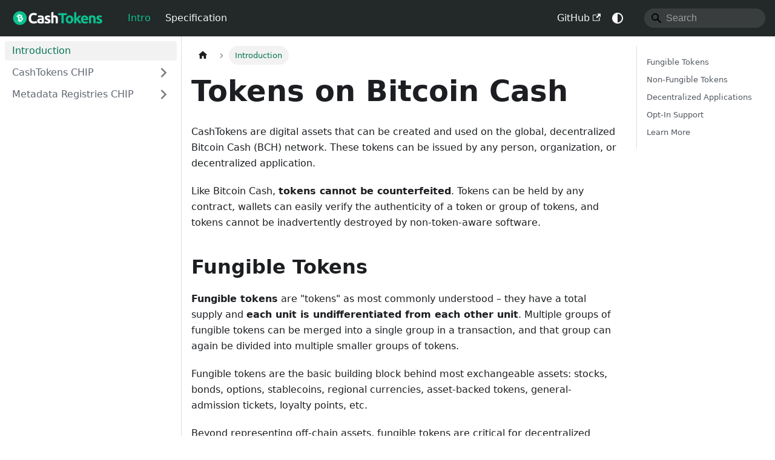

--- FILE ---
content_type: text/html; charset=utf-8
request_url: https://cashtokens.org/docs/intro/
body_size: 6791
content:
<!doctype html>
<html lang="en" dir="ltr" class="docs-wrapper plugin-docs plugin-id-default docs-version-current docs-doc-page docs-doc-id-intro" data-has-hydrated="false">
<head>
<meta charset="UTF-8">
<meta name="generator" content="Docusaurus v3.9.1">
<title data-rh="true">Introduction | CashTokens</title><meta data-rh="true" name="viewport" content="width=device-width,initial-scale=1"><meta data-rh="true" name="twitter:card" content="summary_large_image"><meta data-rh="true" property="og:image" content="https://cashtokens.org/img/cashtokens-social-card.png"><meta data-rh="true" name="twitter:image" content="https://cashtokens.org/img/cashtokens-social-card.png"><meta data-rh="true" property="og:url" content="https://cashtokens.org/docs/intro"><meta data-rh="true" property="og:locale" content="en"><meta data-rh="true" name="docusaurus_locale" content="en"><meta data-rh="true" name="docsearch:language" content="en"><meta data-rh="true" name="docusaurus_version" content="current"><meta data-rh="true" name="docusaurus_tag" content="docs-default-current"><meta data-rh="true" name="docsearch:version" content="current"><meta data-rh="true" name="docsearch:docusaurus_tag" content="docs-default-current"><meta data-rh="true" property="og:title" content="Introduction | CashTokens"><meta data-rh="true" name="description" content="CashTokens are digital assets that can be created and used on the global, decentralized Bitcoin Cash (BCH) network. These tokens can be issued by any person, organization, or decentralized application."><meta data-rh="true" property="og:description" content="CashTokens are digital assets that can be created and used on the global, decentralized Bitcoin Cash (BCH) network. These tokens can be issued by any person, organization, or decentralized application."><link data-rh="true" rel="icon" href="/img/favicon.ico"><link data-rh="true" rel="canonical" href="https://cashtokens.org/docs/intro"><link data-rh="true" rel="alternate" href="https://cashtokens.org/docs/intro" hreflang="en"><link data-rh="true" rel="alternate" href="https://cashtokens.org/docs/intro" hreflang="x-default"><script data-rh="true" type="application/ld+json">{"@context":"https://schema.org","@type":"BreadcrumbList","itemListElement":[{"@type":"ListItem","position":1,"name":"Introduction","item":"https://cashtokens.org/docs/intro"}]}</script><link rel="preconnect" href="https://www.google-analytics.com">
<link rel="preconnect" href="https://www.googletagmanager.com">
<script async src="https://www.googletagmanager.com/gtag/js?id=G-NCE7PCHMTK"></script>
<script>function gtag(){dataLayer.push(arguments)}window.dataLayer=window.dataLayer||[],gtag("js",new Date),gtag("config","G-NCE7PCHMTK",{anonymize_ip:!0})</script><link rel="stylesheet" href="/assets/css/styles.eee73118.css">
<script src="/assets/js/runtime~main.547dac0f.js" defer="defer"></script>
<script src="/assets/js/main.fe465a96.js" defer="defer"></script>
</head>
<body class="navigation-with-keyboard">
<svg style="display: none;"><defs>
<symbol id="theme-svg-external-link" viewBox="0 0 24 24"><path fill="currentColor" d="M21 13v10h-21v-19h12v2h-10v15h17v-8h2zm3-12h-10.988l4.035 4-6.977 7.07 2.828 2.828 6.977-7.07 4.125 4.172v-11z"/></symbol>
</defs></svg>
<script>!function(){var t=function(){try{return new URLSearchParams(window.location.search).get("docusaurus-theme")}catch(t){}}()||function(){try{return window.localStorage.getItem("theme")}catch(t){}}();document.documentElement.setAttribute("data-theme",t||(window.matchMedia("(prefers-color-scheme: dark)").matches?"dark":"light")),document.documentElement.setAttribute("data-theme-choice",t||"system")}(),function(){try{const c=new URLSearchParams(window.location.search).entries();for(var[t,e]of c)if(t.startsWith("docusaurus-data-")){var a=t.replace("docusaurus-data-","data-");document.documentElement.setAttribute(a,e)}}catch(t){}}()</script><div id="__docusaurus"><link rel="preload" as="image" href="/img/cashtokens-logo.svg"><div role="region" aria-label="Skip to main content"><a class="skipToContent_fXgn" href="#__docusaurus_skipToContent_fallback">Skip to main content</a></div><nav aria-label="Main" class="theme-layout-navbar navbar navbar--fixed-top navbar--dark"><div class="navbar__inner"><div class="theme-layout-navbar-left navbar__items"><button aria-label="Toggle navigation bar" aria-expanded="false" class="navbar__toggle clean-btn" type="button"><svg width="30" height="30" viewBox="0 0 30 30" aria-hidden="true"><path stroke="currentColor" stroke-linecap="round" stroke-miterlimit="10" stroke-width="2" d="M4 7h22M4 15h22M4 23h22"></path></svg></button><a class="navbar__brand" href="/"><div class="navbar__logo"><img src="/img/cashtokens-logo.svg" alt="CashTokens" class="themedComponent_mlkZ themedComponent--light_NVdE"><img src="/img/cashtokens-logo.svg" alt="CashTokens" class="themedComponent_mlkZ themedComponent--dark_xIcU"></div><b class="navbar__title text--truncate"></b></a><a aria-current="page" class="navbar__item navbar__link navbar__link--active" href="/docs/intro">Intro</a><a class="navbar__item navbar__link" href="/docs/spec/chip">Specification</a></div><div class="theme-layout-navbar-right navbar__items navbar__items--right"><a href="https://github.com/cashtokens/cashtokens.org" target="_blank" rel="noopener noreferrer" class="navbar__item navbar__link">GitHub<svg width="13.5" height="13.5" aria-label="(opens in new tab)" class="iconExternalLink_nPIU"><use href="#theme-svg-external-link"></use></svg></a><div class="toggle_vylO colorModeToggle_DEke"><button class="clean-btn toggleButton_gllP toggleButtonDisabled_aARS darkNavbarColorModeToggle_X3D1" type="button" disabled="" title="system mode" aria-label="Switch between dark and light mode (currently system mode)"><svg viewBox="0 0 24 24" width="24" height="24" aria-hidden="true" class="toggleIcon_g3eP lightToggleIcon_pyhR"><path fill="currentColor" d="M12,9c1.65,0,3,1.35,3,3s-1.35,3-3,3s-3-1.35-3-3S10.35,9,12,9 M12,7c-2.76,0-5,2.24-5,5s2.24,5,5,5s5-2.24,5-5 S14.76,7,12,7L12,7z M2,13l2,0c0.55,0,1-0.45,1-1s-0.45-1-1-1l-2,0c-0.55,0-1,0.45-1,1S1.45,13,2,13z M20,13l2,0c0.55,0,1-0.45,1-1 s-0.45-1-1-1l-2,0c-0.55,0-1,0.45-1,1S19.45,13,20,13z M11,2v2c0,0.55,0.45,1,1,1s1-0.45,1-1V2c0-0.55-0.45-1-1-1S11,1.45,11,2z M11,20v2c0,0.55,0.45,1,1,1s1-0.45,1-1v-2c0-0.55-0.45-1-1-1C11.45,19,11,19.45,11,20z M5.99,4.58c-0.39-0.39-1.03-0.39-1.41,0 c-0.39,0.39-0.39,1.03,0,1.41l1.06,1.06c0.39,0.39,1.03,0.39,1.41,0s0.39-1.03,0-1.41L5.99,4.58z M18.36,16.95 c-0.39-0.39-1.03-0.39-1.41,0c-0.39,0.39-0.39,1.03,0,1.41l1.06,1.06c0.39,0.39,1.03,0.39,1.41,0c0.39-0.39,0.39-1.03,0-1.41 L18.36,16.95z M19.42,5.99c0.39-0.39,0.39-1.03,0-1.41c-0.39-0.39-1.03-0.39-1.41,0l-1.06,1.06c-0.39,0.39-0.39,1.03,0,1.41 s1.03,0.39,1.41,0L19.42,5.99z M7.05,18.36c0.39-0.39,0.39-1.03,0-1.41c-0.39-0.39-1.03-0.39-1.41,0l-1.06,1.06 c-0.39,0.39-0.39,1.03,0,1.41s1.03,0.39,1.41,0L7.05,18.36z"></path></svg><svg viewBox="0 0 24 24" width="24" height="24" aria-hidden="true" class="toggleIcon_g3eP darkToggleIcon_wfgR"><path fill="currentColor" d="M9.37,5.51C9.19,6.15,9.1,6.82,9.1,7.5c0,4.08,3.32,7.4,7.4,7.4c0.68,0,1.35-0.09,1.99-0.27C17.45,17.19,14.93,19,12,19 c-3.86,0-7-3.14-7-7C5,9.07,6.81,6.55,9.37,5.51z M12,3c-4.97,0-9,4.03-9,9s4.03,9,9,9s9-4.03,9-9c0-0.46-0.04-0.92-0.1-1.36 c-0.98,1.37-2.58,2.26-4.4,2.26c-2.98,0-5.4-2.42-5.4-5.4c0-1.81,0.89-3.42,2.26-4.4C12.92,3.04,12.46,3,12,3L12,3z"></path></svg><svg viewBox="0 0 24 24" width="24" height="24" aria-hidden="true" class="toggleIcon_g3eP systemToggleIcon_QzmC"><path fill="currentColor" d="m12 21c4.971 0 9-4.029 9-9s-4.029-9-9-9-9 4.029-9 9 4.029 9 9 9zm4.95-13.95c1.313 1.313 2.05 3.093 2.05 4.95s-0.738 3.637-2.05 4.95c-1.313 1.313-3.093 2.05-4.95 2.05v-14c1.857 0 3.637 0.737 4.95 2.05z"></path></svg></button></div><div class="navbarSearchContainer_Bca1"><div class="navbar__search searchBarContainer_NW3z" dir="ltr"><input placeholder="Search" aria-label="Search" class="navbar__search-input searchInput_YFbd" value=""><div class="loadingRing_RJI3 searchBarLoadingRing_YnHq"><div></div><div></div><div></div><div></div></div></div></div></div></div><div role="presentation" class="navbar-sidebar__backdrop"></div></nav><div id="__docusaurus_skipToContent_fallback" class="theme-layout-main main-wrapper mainWrapper_z2l0"><div class="docsWrapper_hBAB"><button aria-label="Scroll back to top" class="clean-btn theme-back-to-top-button backToTopButton_sjWU" type="button"></button><div class="docRoot_UBD9"><aside class="theme-doc-sidebar-container docSidebarContainer_YfHR"><div class="sidebarViewport_aRkj"><div class="sidebar_njMd"><nav aria-label="Docs sidebar" class="menu thin-scrollbar menu_SIkG"><ul class="theme-doc-sidebar-menu menu__list"><li class="theme-doc-sidebar-item-link theme-doc-sidebar-item-link-level-1 menu__list-item"><a class="menu__link menu__link--active" aria-current="page" href="/docs/intro"><span title="Introduction" class="linkLabel_WmDU">Introduction</span></a></li><li class="theme-doc-sidebar-item-category theme-doc-sidebar-item-category-level-1 menu__list-item menu__list-item--collapsed"><div class="menu__list-item-collapsible"><a class="categoryLink_byQd menu__link menu__link--sublist" href="/docs/category/cashtokens-chip"><span title="CashTokens CHIP" class="categoryLinkLabel_W154">CashTokens CHIP</span></a><button aria-label="Expand sidebar category &#x27;CashTokens CHIP&#x27;" aria-expanded="false" type="button" class="clean-btn menu__caret"></button></div></li><li class="theme-doc-sidebar-item-category theme-doc-sidebar-item-category-level-1 menu__list-item menu__list-item--collapsed"><div class="menu__list-item-collapsible"><a class="categoryLink_byQd menu__link menu__link--sublist" href="/docs/category/metadata-registries-chip"><span title="Metadata Registries CHIP" class="categoryLinkLabel_W154">Metadata Registries CHIP</span></a><button aria-label="Expand sidebar category &#x27;Metadata Registries CHIP&#x27;" aria-expanded="false" type="button" class="clean-btn menu__caret"></button></div></li><li class="theme-doc-sidebar-item-link theme-doc-sidebar-item-link-level-1 menu__list-item hidden"><a class="menu__link" href="/docs/bcmr"><span title="bcmr" class="linkLabel_WmDU">bcmr</span></a></li><li class="theme-doc-sidebar-item-link theme-doc-sidebar-item-link-level-1 menu__list-item hidden"><a class="menu__link" href="/docs/spec"><span title="spec" class="linkLabel_WmDU">spec</span></a></li></ul></nav></div></div></aside><main class="docMainContainer_TBSr"><div class="container padding-top--md padding-bottom--lg"><div class="row"><div class="col docItemCol_VOVn"><div class="docItemContainer_Djhp"><article><nav class="theme-doc-breadcrumbs breadcrumbsContainer_Z_bl" aria-label="Breadcrumbs"><ul class="breadcrumbs"><li class="breadcrumbs__item"><a aria-label="Home page" class="breadcrumbs__link" href="/"><svg viewBox="0 0 24 24" class="breadcrumbHomeIcon_YNFT"><path d="M10 19v-5h4v5c0 .55.45 1 1 1h3c.55 0 1-.45 1-1v-7h1.7c.46 0 .68-.57.33-.87L12.67 3.6c-.38-.34-.96-.34-1.34 0l-8.36 7.53c-.34.3-.13.87.33.87H5v7c0 .55.45 1 1 1h3c.55 0 1-.45 1-1z" fill="currentColor"></path></svg></a></li><li class="breadcrumbs__item breadcrumbs__item--active"><span class="breadcrumbs__link">Introduction</span></li></ul></nav><div class="tocCollapsible_ETCw theme-doc-toc-mobile tocMobile_ITEo"><button type="button" class="clean-btn tocCollapsibleButton_TO0P">On this page</button></div><div class="theme-doc-markdown markdown"><header><h1>Tokens on Bitcoin Cash</h1></header>
<p>CashTokens are digital assets that can be created and used on the global, decentralized Bitcoin Cash (BCH) network. These tokens can be issued by any person, organization, or decentralized application.</p>
<p>Like Bitcoin Cash, <strong>tokens cannot be counterfeited</strong>. Tokens can be held by any contract, wallets can easily verify the authenticity of a token or group of tokens, and tokens cannot be inadvertently destroyed by non-token-aware software.</p>
<h2 class="anchor anchorWithStickyNavbar_LWe7" id="fungible-tokens">Fungible Tokens<a href="#fungible-tokens" class="hash-link" aria-label="Direct link to Fungible Tokens" title="Direct link to Fungible Tokens" translate="no">​</a></h2>
<p><strong>Fungible tokens</strong> are &quot;tokens&quot; as most commonly understood – they have a total supply and <strong>each unit is undifferentiated from each other unit</strong>. Multiple groups of fungible tokens can be merged into a single group in a transaction, and that group can again be divided into multiple smaller groups of tokens.</p>
<p>Fungible tokens are the basic building block behind most exchangeable assets: stocks, bonds, options, stablecoins, regional currencies, asset-backed tokens, general-admission tickets, loyalty points, etc.</p>
<p>Beyond representing off-chain assets, fungible tokens are critical for decentralized applications to represent on-chain assets – e.g. voting shares, utility tokens, collateralized loans, hedging contract positions, <a href="https://blog.bitjson.com/prediction-markets-on-bitcoin-cash/" target="_blank" rel="noopener noreferrer">prediction market</a> options, etc. – and to implement <a href="/docs/spec/examples">complex coordination tasks</a> – e.g. <a href="https://github.com/bitjson/jedex" target="_blank" rel="noopener noreferrer">liquidity-pooling</a>, auctions, <a href="/docs/spec/examples#voting-with-fungible-tokens">voting</a>, sidechain withdrawals, spin-offs, mergers, and more.</p>
<h2 class="anchor anchorWithStickyNavbar_LWe7" id="non-fungible-tokens">Non-Fungible Tokens<a href="#non-fungible-tokens" class="hash-link" aria-label="Direct link to Non-Fungible Tokens" title="Direct link to Non-Fungible Tokens" translate="no">​</a></h2>
<p>In contrast to fungible tokens, <strong>non-fungible tokens</strong> are <strong>unique units which cannot be merged or divided</strong>. In the CashTokens terminology, they are authenticated messages belonging to a <strong>token category</strong> – a domain of tokens issued by a particular person, organization, or decentralized application.</p>
<p>Non-fungible tokens allow contracts to attest to some message, a <strong>commitment</strong>, in an impersonation-proof way: other contracts can safely read and act on the commitment, certain that it was produced by the claimed contract. This primitive enables covenants to design <strong>public interfaces</strong>, paths of operation intended for other contracts – even contracts which are designed and deployed separately.</p>
<h2 class="anchor anchorWithStickyNavbar_LWe7" id="decentralized-applications">Decentralized Applications<a href="#decentralized-applications" class="hash-link" aria-label="Direct link to Decentralized Applications" title="Direct link to Decentralized Applications" translate="no">​</a></h2>
<p>In short, non-fungible tokens <strong>allow contracts to &quot;call&quot; other contracts</strong>, while preserving Bitcoin Cash&#x27;s massively-parallel performance (already <a href="https://read.cash/@TomZ/scaling-bitcoin-cash-be8344a6" target="_blank" rel="noopener noreferrer">25,000 transactions per second on modest, 2020 hardware</a>). With these building blocks, we can build advanced, <a href="/docs/spec/examples">decentralized applications on Bitcoin Cash</a>.</p>
<p><strong>Bitcoin Cash decentralized applications can already scale to millions of users without increasing transaction fees</strong>, even during periods of high network activity. Bitcoin Cash covenants <a href="/docs/spec/examples#multithreaded-covenants">don&#x27;t rely on miners for transaction ordering</a>, so high network usage has no impact on transaction fees.</p>
<h2 class="anchor anchorWithStickyNavbar_LWe7" id="opt-in-support">Opt-In Support<a href="#opt-in-support" class="hash-link" aria-label="Direct link to Opt-In Support" title="Direct link to Opt-In Support" translate="no">​</a></h2>
<p>CashTokens are a built-in, optional feature of the Bitcoin Cash network. Token-supporting wallets use unique payment addresses or query parameters to indicate their ability to receive CashTokens, so users of CashTokens don&#x27;t need to worry about compatibility when sending tokens – the sending wallet can inform the user if the receiver&#x27;s wallet is unable to accept tokens. Wallets can safely accept and send Bitcoin Cash without supporting CashTokens, allowing simple BCH-only wallets and utilities to minimize development and maintenance effort.</p>
<h2 class="anchor anchorWithStickyNavbar_LWe7" id="learn-more">Learn More<a href="#learn-more" class="hash-link" aria-label="Direct link to Learn More" title="Direct link to Learn More" translate="no">​</a></h2>
<p>You can learn more about CashTokens by reviewing the <a href="/docs/spec/chip">technical specification</a>. The specification also includes appendices describing practical <a href="/docs/spec/examples">contract usage examples</a>, the <a href="/docs/spec/rationale">rationale behind various design decisions</a>, a summary of <a href="/docs/spec/alternatives">prior art and alternatives</a>, and the <a href="/docs/spec/stakeholders">consensus process</a> by which the CashTokens upgrade was developed and deployed.</p>
<p>This documentation also includes the <a href="/docs/bcmr/chip">technical specification for Bitcoin Cash Metadata Registries</a>, an application layer standard for sharing authenticated metadata between Bitcoin Cash wallets that allows user-recognizable names, descriptions, icons, ticker symbols, etc. to be associated with on-chain artifacts like identities, tokens, and contract systems.</p></div><footer class="theme-doc-footer docusaurus-mt-lg"><div class="row margin-top--sm theme-doc-footer-edit-meta-row"><div class="col"><a href="https://github.com/cashtokens/cashtokens.org/tree/master/docs/intro.md" target="_blank" rel="noopener noreferrer" class="theme-edit-this-page"><svg fill="currentColor" height="20" width="20" viewBox="0 0 40 40" class="iconEdit_Z9Sw" aria-hidden="true"><g><path d="m34.5 11.7l-3 3.1-6.3-6.3 3.1-3q0.5-0.5 1.2-0.5t1.1 0.5l3.9 3.9q0.5 0.4 0.5 1.1t-0.5 1.2z m-29.5 17.1l18.4-18.5 6.3 6.3-18.4 18.4h-6.3v-6.2z"></path></g></svg>Edit this page</a></div><div class="col lastUpdated_JAkA"></div></div></footer></article><nav class="docusaurus-mt-lg pagination-nav" aria-label="Docs pages"><a class="pagination-nav__link pagination-nav__link--next" href="/docs/category/cashtokens-chip"><div class="pagination-nav__sublabel">Next</div><div class="pagination-nav__label">CashTokens CHIP</div></a></nav></div></div><div class="col col--3"><div class="tableOfContents_bqdL thin-scrollbar theme-doc-toc-desktop"><ul class="table-of-contents table-of-contents__left-border"><li><a href="#fungible-tokens" class="table-of-contents__link toc-highlight">Fungible Tokens</a></li><li><a href="#non-fungible-tokens" class="table-of-contents__link toc-highlight">Non-Fungible Tokens</a></li><li><a href="#decentralized-applications" class="table-of-contents__link toc-highlight">Decentralized Applications</a></li><li><a href="#opt-in-support" class="table-of-contents__link toc-highlight">Opt-In Support</a></li><li><a href="#learn-more" class="table-of-contents__link toc-highlight">Learn More</a></li></ul></div></div></div></div></main></div></div></div><footer class="theme-layout-footer footer"><div class="container container-fluid"><div class="row footer__links"><div class="theme-layout-footer-column col footer__col"><div class="footer__title">Docs</div><ul class="footer__items clean-list"><li class="footer__item"><a class="footer__link-item" href="/docs/intro">Introduction</a></li><li class="footer__item"><a class="footer__link-item" href="/docs/spec/chip">CashTokens CHIP</a></li><li class="footer__item"><a class="footer__link-item" href="/docs/bcmr/chip">Metadata Registries CHIP</a></li></ul></div><div class="theme-layout-footer-column col footer__col"><div class="footer__title">Community</div><ul class="footer__items clean-list"><li class="footer__item"><a href="https://x.com/CashTokens" target="_blank" rel="noopener noreferrer" class="footer__link-item">@CashTokens on X.com<svg width="13.5" height="13.5" aria-label="(opens in new tab)" class="iconExternalLink_nPIU"><use href="#theme-svg-external-link"></use></svg></a></li><li class="footer__item"><a href="https://bitcoincashresearch.org/" target="_blank" rel="noopener noreferrer" class="footer__link-item">Bitcoin Cash Research<svg width="13.5" height="13.5" aria-label="(opens in new tab)" class="iconExternalLink_nPIU"><use href="#theme-svg-external-link"></use></svg></a></li><li class="footer__item"><a href="https://old.reddit.com/r/cashtokens" target="_blank" rel="noopener noreferrer" class="footer__link-item">CashTokens Reddit<svg width="13.5" height="13.5" aria-label="(opens in new tab)" class="iconExternalLink_nPIU"><use href="#theme-svg-external-link"></use></svg></a></li><li class="footer__item"><a href="https://old.reddit.com/r/Bitcoincash/" target="_blank" rel="noopener noreferrer" class="footer__link-item">Bitcoin Cash Reddit<svg width="13.5" height="13.5" aria-label="(opens in new tab)" class="iconExternalLink_nPIU"><use href="#theme-svg-external-link"></use></svg></a></li></ul></div><div class="theme-layout-footer-column col footer__col"><div class="footer__title">Development</div><ul class="footer__items clean-list"><li class="footer__item"><a href="https://otr.cash/" target="_blank" rel="noopener noreferrer" class="footer__link-item">OpenTokenRegistry<svg width="13.5" height="13.5" aria-label="(opens in new tab)" class="iconExternalLink_nPIU"><use href="#theme-svg-external-link"></use></svg></a></li><li class="footer__item"><a href="https://chipnet.chaingraph.cash/" target="_blank" rel="noopener noreferrer" class="footer__link-item">Chipnet Explorer<svg width="13.5" height="13.5" aria-label="(opens in new tab)" class="iconExternalLink_nPIU"><use href="#theme-svg-external-link"></use></svg></a></li><li class="footer__item"><a href="https://3xpl.com/bitcoin-cash" target="_blank" rel="noopener noreferrer" class="footer__link-item">3xpl BCH Explorer<svg width="13.5" height="13.5" aria-label="(opens in new tab)" class="iconExternalLink_nPIU"><use href="#theme-svg-external-link"></use></svg></a></li><li class="footer__item"><a href="https://explorer.salemkode.com/" target="_blank" rel="noopener noreferrer" class="footer__link-item">SalemKode BCH Explorer<svg width="13.5" height="13.5" aria-label="(opens in new tab)" class="iconExternalLink_nPIU"><use href="#theme-svg-external-link"></use></svg></a></li></ul></div><div class="theme-layout-footer-column col footer__col"><div class="footer__title">Other Resources</div><ul class="footer__items clean-list"><li class="footer__item"><a href="https://whybitcoincash.com/" target="_blank" rel="noopener noreferrer" class="footer__link-item">WhyBitcoinCash.com<svg width="13.5" height="13.5" aria-label="(opens in new tab)" class="iconExternalLink_nPIU"><use href="#theme-svg-external-link"></use></svg></a></li><li class="footer__item"><a href="https://bch.info/" target="_blank" rel="noopener noreferrer" class="footer__link-item">BCH.info<svg width="13.5" height="13.5" aria-label="(opens in new tab)" class="iconExternalLink_nPIU"><use href="#theme-svg-external-link"></use></svg></a></li><li class="footer__item"><a href="https://bitcoincash.org/" target="_blank" rel="noopener noreferrer" class="footer__link-item">bitcoincash.org<svg width="13.5" height="13.5" aria-label="(opens in new tab)" class="iconExternalLink_nPIU"><use href="#theme-svg-external-link"></use></svg></a></li><li class="footer__item"><a href="https://bitcoincashpodcast.com/faqs/Tech/what-is-cashtokens" target="_blank" rel="noopener noreferrer" class="footer__link-item">BCH Podcast FAQ<svg width="13.5" height="13.5" aria-label="(opens in new tab)" class="iconExternalLink_nPIU"><use href="#theme-svg-external-link"></use></svg></a></li></ul></div></div><div class="footer__bottom text--center"><div class="footer__copyright">🄯 2025 CashTokens.org contributors, released in the public domain. <br><a rel="license" href="https://creativecommons.org/publicdomain/zero/1.0/">
       <img src="https://licensebuttons.net/p/zero/1.0/80x15.png" style="border-style: none;" alt="CC0">
     </a></div></div></div></footer></div>
<script defer src="https://static.cloudflareinsights.com/beacon.min.js/vcd15cbe7772f49c399c6a5babf22c1241717689176015" integrity="sha512-ZpsOmlRQV6y907TI0dKBHq9Md29nnaEIPlkf84rnaERnq6zvWvPUqr2ft8M1aS28oN72PdrCzSjY4U6VaAw1EQ==" data-cf-beacon='{"version":"2024.11.0","token":"8ecf43c54a82440987e1bad2c4d5d42a","r":1,"server_timing":{"name":{"cfCacheStatus":true,"cfEdge":true,"cfExtPri":true,"cfL4":true,"cfOrigin":true,"cfSpeedBrain":true},"location_startswith":null}}' crossorigin="anonymous"></script>
</body>
</html>

--- FILE ---
content_type: image/svg+xml
request_url: https://cashtokens.org/img/cashtokens-logo.svg
body_size: 2208
content:
<svg xmlns="http://www.w3.org/2000/svg" xml:space="preserve" style="fill-rule:evenodd;clip-rule:evenodd;stroke-linejoin:round;stroke-miterlimit:2" viewBox="0 0 588 118">
  <path d="M177.96 410.86h702.75v248.4H177.96z" style="fill:none" transform="matrix(.83591 0 0 .4717 -148.76 -193.8)"/>
  <path d="M564.33 228.2v11.58h-18.18v48.72h-13.57v-48.72h-18.19v-11.57l49.94-.01Zm39.32 37.33c.04 3.36-.49 6.7-1.56 9.88a21.45 21.45 0 0 1-4.53 7.65 20.36 20.36 0 0 1-7.09 4.92 23.65 23.65 0 0 1-9.26 1.74c-3.15.04-6.27-.55-9.18-1.74a20.36 20.36 0 0 1-7.09-4.92 22.5 22.5 0 0 1-4.61-7.65 28.35 28.35 0 0 1-1.65-9.88c-.04-3.35.54-6.68 1.7-9.83a21.1 21.1 0 0 1 11.83-12.44 22.96 22.96 0 0 1 9-1.74 23.2 23.2 0 0 1 9.1 1.74 20.65 20.65 0 0 1 7.08 4.87 22.1 22.1 0 0 1 4.61 7.57 27.97 27.97 0 0 1 1.65 9.83Zm-13.22 0c0-4-.8-7.15-2.4-9.44a7.83 7.83 0 0 0-6.82-3.43 7.94 7.94 0 0 0-6.88 3.43c-1.62 2.3-2.43 5.44-2.43 9.44 0 4 .81 7.18 2.43 9.53a7.88 7.88 0 0 0 6.88 3.52 7.77 7.77 0 0 0 6.83-3.52c1.6-2.35 2.39-5.52 2.39-9.53Zm31.4-6.26 3.97-4.35a496.08 496.08 0 0 0 10.48-12.18h15.4a619.66 619.66 0 0 1-9 10.13 251 251 0 0 1-9.61 9.97 59.5 59.5 0 0 1 5.39 5.6c1.85 2.18 3.65 4.43 5.4 6.75a93.93 93.93 0 0 1 4.78 6.96 90.95 90.95 0 0 1 3.65 6.35h-14.87c-.93-1.5-2-3.17-3.18-5a122.93 122.93 0 0 0-3.78-5.48 73.4 73.4 0 0 0-4.22-5.26 35.3 35.3 0 0 0-4.4-4.27v20.01h-12.96v-65.42l12.96-2.1-.01 38.29Zm27.32 6.7a28 28 0 0 1 1.88-10.66 22.86 22.86 0 0 1 4.91-7.61c1.99-2 4.37-3.57 7-4.61a21.92 21.92 0 0 1 8.13-1.57c6.5 0 11.63 1.99 15.4 5.96 3.77 3.97 5.65 9.82 5.66 17.53 0 .75-.03 1.58-.09 2.48l-.17 2.4h-29.4a8.62 8.62 0 0 0 3.74 6.34c2.2 1.57 5.16 2.35 8.87 2.35 2.35 0 4.7-.21 7-.65 1.93-.33 3.81-.87 5.62-1.61l1.74 10.53c-.9.42-1.83.77-2.79 1.04-1.27.37-2.56.68-3.87.91-1.42.27-2.94.49-4.56.66-1.62.17-3.25.26-4.88.26-3.66.08-7.3-.54-10.74-1.83a20.93 20.93 0 0 1-7.57-5 19.86 19.86 0 0 1-4.44-7.52 29.8 29.8 0 0 1-1.43-9.4h-.01ZM679.6 261c-.05-1.1-.24-2.17-.56-3.22a7.86 7.86 0 0 0-4-4.78 8.23 8.23 0 0 0-3.79-.79 8.7 8.7 0 0 0-3.74.74 7.74 7.74 0 0 0-2.6 1.96 8.77 8.77 0 0 0-1.62 2.83 18.49 18.49 0 0 0-.83 3.26h17.14Zm17.75-16.7c2.8-.77 5.65-1.37 8.53-1.79 3.63-.56 7.3-.83 10.96-.82 3.3-.1 6.59.42 9.7 1.52 2.39.87 4.5 2.36 6.14 4.3a16.79 16.79 0 0 1 3.21 6.62c.67 2.8.99 5.66.96 8.53v25.83H723.9v-24.27c0-4.18-.55-7.14-1.65-8.88-1.1-1.74-3.16-2.6-6.18-2.6a38.68 38.68 0 0 0-5.74.42v35.33h-12.97l-.01-44.19Zm59.6 34.88c1.71.1 3.42-.13 5.04-.7 1-.5 1.6-1.58 1.48-2.7a3.3 3.3 0 0 0-1.91-2.74 36.39 36.39 0 0 0-5.83-2.65 59.68 59.68 0 0 1-5.52-2.35 16.24 16.24 0 0 1-4.22-2.91 11.78 11.78 0 0 1-2.7-4.05c-.68-1.8-1-3.72-.96-5.65a12.24 12.24 0 0 1 4.79-10.18c3.19-2.5 7.56-3.74 13.13-3.74 2.68 0 5.36.24 8 .74 2.08.36 4.12.9 6.1 1.6l-2.26 10.1a47.46 47.46 0 0 0-4.92-1.4 26.7 26.7 0 0 0-5.96-.6c-4.06 0-6.09 1.13-6.09 3.4 0 .47.08.94.26 1.38.24.48.6.89 1.05 1.18.67.47 1.39.87 2.13 1.22.9.43 2.05.91 3.44 1.43 2.42.86 4.77 1.9 7.04 3.1 1.64.85 3.13 1.96 4.4 3.3a10.26 10.26 0 0 1 2.26 3.96c.46 1.64.68 3.34.65 5.04 0 4.53-1.7 7.95-5.1 10.27-3.4 2.32-8.2 3.48-14.4 3.48a41.4 41.4 0 0 1-15.73-2.79l2.17-10.52c2.2.87 4.47 1.55 6.79 2.04 2.26.49 4.56.73 6.87.74Z" style="fill:#0ac18e;fill-rule:nonzero" transform="matrix(1.02578 0 0 1.02578 -229.65 -205.58)"/>
  <g transform="matrix(1.02578 0 0 1.02578 20.72 16.79)">
    <circle cx="40.75" cy="40.75" r="40.75" style="fill:#0ac18e"/>
    <path d="M53.48 27.11c-2.05-4.64-6.74-5.6-12.5-4.66l-1.85-7.16-4.36 1.13 1.81 7.14c-1.14.3-2.32.54-3.48.87l-1.83-7.1-4.37 1.13 1.85 7.16c-.93.26-8.78 2.3-8.78 2.3l1.2 4.65s3.21-.9 3.18-.82c1.17-.45 2.5.1 3 1.26l5.08 19.63c.16.86-.4 1.7-1.26 1.86.06.03-3.17.82-3.17.82l.47 5.43s7.77-2 8.8-2.24l1.88 7.24 4.35-1.13-1.86-7.29c1.2-.28 2.35-.57 3.5-.87L47 63.72l4.37-1.12-1.87-7.23c6.7-1.64 11.45-5.86 10.47-12.33-.62-3.9-4.87-7.1-8.42-7.46a7.33 7.33 0 0 0 1.93-8.47ZM51.37 44.2c.86 6.41-8.03 7.2-11 7.96l-2.56-9.58c2.98-.79 12.1-4.04 13.56 1.62ZM46 31.14c.92 5.7-6.69 6.36-9.15 7l-2.33-8.7c2.47-.64 9.62-3.57 11.48 1.7Z" style="fill:#fff;fill-rule:nonzero"/>
  </g>
  <path d="M367.37 289.72c-9.8 0-17.27-2.73-22.4-8.18-5.13-5.45-7.7-13.2-7.7-23.23-.08-4.56.72-9.1 2.35-13.35a28.78 28.78 0 0 1 6.43-9.92 26.93 26.93 0 0 1 9.75-6.14 35.14 35.14 0 0 1 12.26-2.09c2.33-.02 4.66.17 6.96.57 1.86.32 3.69.75 5.49 1.3a26.97 26.97 0 0 1 6.17 2.75l-3.91 10.96a30.93 30.93 0 0 0-14.88-3.57c-2.1 0-4.17.36-6.14 1.05-2 .7-3.81 1.84-5.3 3.35a16.68 16.68 0 0 0-3.7 5.96 25 25 0 0 0-1.4 8.87c-.02 2.63.3 5.24.92 7.79a16.53 16.53 0 0 0 2.95 6.22 14.2 14.2 0 0 0 5.35 4.13 19.04 19.04 0 0 0 8 1.52 36.42 36.42 0 0 0 9.49-1.17 21.9 21.9 0 0 0 3.22-1.09c.93-.4 1.77-.78 2.52-1.13l3.75 10.87a31.81 31.81 0 0 1-8.09 3.14 47.16 47.16 0 0 1-12.1 1.39h.01Zm41.58-10.27c1.28 0 2.5-.03 3.66-.08a25.4 25.4 0 0 0 2.78-.27v-9.83a25.9 25.9 0 0 0-2.35-.35 26.22 26.22 0 0 0-6.3.05 9 9 0 0 0-2.83.82c-.78.37-1.44.94-1.92 1.65a4.6 4.6 0 0 0-.7 2.61c0 2.03.68 3.44 2.05 4.22a11.3 11.3 0 0 0 5.61 1.18Zm-1.04-37.93c3.24-.09 6.47.35 9.57 1.3 2.32.73 4.43 2.02 6.14 3.75a13.75 13.75 0 0 1 3.26 5.91c.67 2.53.99 5.14.96 7.75v26.97c-1.87.4-4.45.88-7.75 1.43-3.97.6-7.98.88-12 .83-2.7.02-5.4-.24-8.05-.79a17.46 17.46 0 0 1-6.22-2.56 11.74 11.74 0 0 1-4-4.66c-1-2.21-1.47-4.62-1.4-7.04-.07-2.37.48-4.71 1.61-6.79a12.4 12.4 0 0 1 4.31-4.44c1.9-1.14 4-1.95 6.18-2.39 2.37-.5 4.8-.75 7.22-.74 1.5 0 3 .06 4.48.22 1.07.1 2.13.3 3.17.57v-1.22c.1-1.97-.63-3.9-2-5.31-1.33-1.33-3.65-2-6.96-2-2.18 0-4.36.16-6.52.48a28 28 0 0 0-5.57 1.35l-1.65-10.44a51.5 51.5 0 0 1 6.52-1.44c1.33-.2 2.74-.37 4.22-.52a45.3 45.3 0 0 1 4.48-.22Zm40.02 37.67c1.71.1 3.43-.13 5.05-.7 1-.5 1.6-1.58 1.47-2.7a3.3 3.3 0 0 0-1.9-2.74 36.39 36.39 0 0 0-5.83-2.65 59.59 59.59 0 0 1-5.53-2.35 16.24 16.24 0 0 1-4.22-2.91 11.78 11.78 0 0 1-2.7-4.05c-.68-1.8-1-3.72-.95-5.65a12.24 12.24 0 0 1 4.78-10.18c3.2-2.5 7.57-3.74 13.14-3.74 2.68 0 5.36.24 8 .74 2.07.36 4.1.9 6.09 1.6l-2.26 10.1a47.46 47.46 0 0 0-4.92-1.4 26.7 26.7 0 0 0-5.96-.6c-4.06 0-6.09 1.13-6.09 3.39-.01.48.08.96.26 1.4.24.48.6.88 1.05 1.17.67.46 1.39.87 2.13 1.21.9.44 2.04.92 3.43 1.44 2.42.86 4.78 1.9 7.05 3.09 1.64.85 3.13 1.96 4.4 3.3a10.26 10.26 0 0 1 2.26 3.96c.46 1.64.68 3.34.65 5.05 0 4.52-1.7 7.94-5.1 10.26-3.4 2.32-8.2 3.48-14.4 3.48a41.36 41.36 0 0 1-15.73-2.78l2.17-10.52c2.2.87 4.47 1.55 6.79 2.04 2.26.49 4.56.73 6.87.74Zm24.27 9.31v-65.42l12.97-2.1v21.93a26.78 26.78 0 0 1 7.31-1.22c3.16-.1 6.3.43 9.26 1.53a14.4 14.4 0 0 1 5.92 4.3 16.66 16.66 0 0 1 3.13 6.61c.63 2.8.94 5.66.91 8.53v25.84h-12.96v-24.27c0-4.18-.54-7.14-1.61-8.88-1.07-1.74-3.06-2.6-5.96-2.6-1.1 0-2.19.1-3.26.3-1.01.2-1.93.42-2.74.65v34.8H472.2Z" style="fill:#fff;fill-rule:nonzero" transform="matrix(1.02578 0 0 1.02578 -229.65 -205.58)"/>
</svg>


--- FILE ---
content_type: application/javascript; charset=utf-8
request_url: https://cashtokens.org/assets/js/aba21aa0.6f2f691f.js
body_size: -435
content:
"use strict";(globalThis.webpackChunkcashtokens_org=globalThis.webpackChunkcashtokens_org||[]).push([[742],{7093:s=>{s.exports=JSON.parse('{"name":"docusaurus-plugin-content-docs","id":"default"}')}}]);

--- FILE ---
content_type: application/javascript; charset=utf-8
request_url: https://cashtokens.org/assets/js/0058b4c6.4be0fd84.js
body_size: 543
content:
"use strict";(globalThis.webpackChunkcashtokens_org=globalThis.webpackChunkcashtokens_org||[]).push([[849],{6164:e=>{e.exports=JSON.parse('{"version":{"pluginId":"default","version":"current","label":"Next","banner":null,"badge":false,"noIndex":false,"className":"docs-version-current","isLast":true,"docsSidebars":{"tutorialSidebar":[{"type":"link","href":"/docs/intro","label":"Introduction","docId":"intro","unlisted":false},{"type":"category","label":"CashTokens CHIP","collapsible":true,"collapsed":true,"items":[{"type":"link","href":"/docs/spec/chip","label":"Specification","docId":"spec/chip","unlisted":false},{"type":"link","href":"/docs/spec/examples","label":"Usage Examples","docId":"spec/examples","unlisted":false},{"type":"link","href":"/docs/spec/rationale","label":"Rationale","docId":"spec/rationale","unlisted":false},{"type":"link","href":"/docs/spec/alternatives","label":"Prior Art & Alternatives","docId":"spec/alternatives","unlisted":false},{"type":"link","href":"/docs/spec/stakeholders","label":"Stakeholder Responses","docId":"spec/stakeholders","unlisted":false}],"href":"/docs/category/cashtokens-chip"},{"type":"category","label":"Metadata Registries CHIP","collapsible":true,"collapsed":true,"items":[{"type":"link","href":"/docs/bcmr/chip","label":"Specification","docId":"bcmr/chip","unlisted":false},{"type":"link","href":"/docs/bcmr/examples","label":"Registry Examples","docId":"bcmr/examples","unlisted":false}],"href":"/docs/category/metadata-registries-chip"},{"type":"link","href":"/docs/bcmr","label":"bcmr","className":"hidden","docId":"bcmr","unlisted":false},{"type":"link","href":"/docs/spec","label":"spec","className":"hidden","docId":"spec","unlisted":false}]},"docs":{"bcmr":{"id":"bcmr","title":"bcmr","description":"<meta","sidebar":"tutorialSidebar"},"bcmr/chip":{"id":"bcmr/chip","title":"Specification","description":"Title: Bitcoin Cash Metadata Registries","sidebar":"tutorialSidebar"},"bcmr/examples":{"id":"bcmr/examples","title":"Registry Examples","description":"This directory includes several Bitcoin Cash Metadata Registry examples. Each example is briefly described below.","sidebar":"tutorialSidebar"},"intro":{"id":"intro","title":"Introduction","description":"CashTokens are digital assets that can be created and used on the global, decentralized Bitcoin Cash (BCH) network. These tokens can be issued by any person, organization, or decentralized application.","sidebar":"tutorialSidebar"},"spec":{"id":"spec","title":"spec","description":"<meta","sidebar":"tutorialSidebar"},"spec/alternatives":{"id":"spec/alternatives","title":"Prior Art & Alternatives","description":"Prior art and alternative token systems are reviewed below.","sidebar":"tutorialSidebar"},"spec/chip":{"id":"spec/chip","title":"Specification","description":"Title: Token Primitives for Bitcoin Cash","sidebar":"tutorialSidebar"},"spec/examples":{"id":"spec/examples","title":"Usage Examples","description":"The following examples outline high-level constructions made possible by this proposal. The term covenant is used to describe a Bitcoin Cash contract that inspects the transaction that spends it, enforcing constraints \u2013 e.g. a contract that requires user to send an equal number of satoshis back to the same contract (such that the contract maintains its own \\"balance\\").","sidebar":"tutorialSidebar"},"spec/rationale":{"id":"spec/rationale","title":"Rationale","description":"This section documents design decisions made in this specification.","sidebar":"tutorialSidebar"},"spec/stakeholders":{"id":"spec/stakeholders","title":"Stakeholder Responses","description":"Table of Contents","sidebar":"tutorialSidebar"}}}}')}}]);

--- FILE ---
content_type: application/javascript; charset=utf-8
request_url: https://cashtokens.org/assets/js/runtime~main.547dac0f.js
body_size: 1618
content:
(()=>{"use strict";var e,t,r,a,o,n={},d={};function c(e){var t=d[e];if(void 0!==t)return t.exports;var r=d[e]={id:e,loaded:!1,exports:{}};return n[e].call(r.exports,r,r.exports,c),r.loaded=!0,r.exports}c.m=n,c.c=d,e=[],c.O=(t,r,a,o)=>{if(!r){var n=1/0;for(f=0;f<e.length;f++){for(var[r,a,o]=e[f],d=!0,b=0;b<r.length;b++)(!1&o||n>=o)&&Object.keys(c.O).every(e=>c.O[e](r[b]))?r.splice(b--,1):(d=!1,o<n&&(n=o));if(d){e.splice(f--,1);var i=a();void 0!==i&&(t=i)}}return t}o=o||0;for(var f=e.length;f>0&&e[f-1][2]>o;f--)e[f]=e[f-1];e[f]=[r,a,o]},c.n=e=>{var t=e&&e.__esModule?()=>e.default:()=>e;return c.d(t,{a:t}),t},r=Object.getPrototypeOf?e=>Object.getPrototypeOf(e):e=>e.__proto__,c.t=function(e,a){if(1&a&&(e=this(e)),8&a)return e;if("object"==typeof e&&e){if(4&a&&e.__esModule)return e;if(16&a&&"function"==typeof e.then)return e}var o=Object.create(null);c.r(o);var n={};t=t||[null,r({}),r([]),r(r)];for(var d=2&a&&e;("object"==typeof d||"function"==typeof d)&&!~t.indexOf(d);d=r(d))Object.getOwnPropertyNames(d).forEach(t=>n[t]=()=>e[t]);return n.default=()=>e,c.d(o,n),o},c.d=(e,t)=>{for(var r in t)c.o(t,r)&&!c.o(e,r)&&Object.defineProperty(e,r,{enumerable:!0,get:t[r]})},c.f={},c.e=e=>Promise.all(Object.keys(c.f).reduce((t,r)=>(c.f[r](e,t),t),[])),c.u=e=>"assets/js/"+({18:"b6766646",48:"a94703ab",98:"a7bd4aaa",138:"1a4e3797",199:"5549b7a1",235:"a7456010",244:"2018236e",288:"37440b4c",329:"d850e39b",401:"17896441",583:"1df93b7f",647:"5e95c892",694:"1317701c",742:"aba21aa0",751:"da5cc4a7",823:"85204bc8",849:"0058b4c6",863:"1bad1962",900:"40f1a90b",921:"138e0e15",969:"14eb3368",976:"0e384e19",984:"32d8193c"}[e]||e)+"."+{18:"b02a8cbc",48:"21ef7557",98:"1c68cb42",138:"c64f3b98",199:"500cd6e9",235:"37f97be4",237:"b83f5317",244:"736b5f8e",288:"75f9acde",329:"a1de971b",401:"2beff16d",489:"0f99dc98",583:"6a5b4a0e",647:"f2a04dce",694:"cfdc505f",741:"350e6a68",742:"6f2f691f",751:"27c74442",809:"ffcfcacf",823:"819a961b",849:"4be0fd84",863:"c0a6bc31",900:"462eb49d",921:"32da52a7",969:"64cda742",976:"5d451abf",984:"94b777cd"}[e]+".js",c.miniCssF=e=>{},c.g=function(){if("object"==typeof globalThis)return globalThis;try{return this||new Function("return this")()}catch(e){if("object"==typeof window)return window}}(),c.o=(e,t)=>Object.prototype.hasOwnProperty.call(e,t),a={},o="cashtokens-org:",c.l=(e,t,r,n)=>{if(a[e])a[e].push(t);else{var d,b;if(void 0!==r)for(var i=document.getElementsByTagName("script"),f=0;f<i.length;f++){var u=i[f];if(u.getAttribute("src")==e||u.getAttribute("data-webpack")==o+r){d=u;break}}d||(b=!0,(d=document.createElement("script")).charset="utf-8",c.nc&&d.setAttribute("nonce",c.nc),d.setAttribute("data-webpack",o+r),d.src=e),a[e]=[t];var l=(t,r)=>{d.onerror=d.onload=null,clearTimeout(s);var o=a[e];if(delete a[e],d.parentNode&&d.parentNode.removeChild(d),o&&o.forEach(e=>e(r)),t)return t(r)},s=setTimeout(l.bind(null,void 0,{type:"timeout",target:d}),12e4);d.onerror=l.bind(null,d.onerror),d.onload=l.bind(null,d.onload),b&&document.head.appendChild(d)}},c.r=e=>{"undefined"!=typeof Symbol&&Symbol.toStringTag&&Object.defineProperty(e,Symbol.toStringTag,{value:"Module"}),Object.defineProperty(e,"__esModule",{value:!0})},c.p="/",c.gca=function(e){return e={17896441:"401",b6766646:"18",a94703ab:"48",a7bd4aaa:"98","1a4e3797":"138","5549b7a1":"199",a7456010:"235","2018236e":"244","37440b4c":"288",d850e39b:"329","1df93b7f":"583","5e95c892":"647","1317701c":"694",aba21aa0:"742",da5cc4a7:"751","85204bc8":"823","0058b4c6":"849","1bad1962":"863","40f1a90b":"900","138e0e15":"921","14eb3368":"969","0e384e19":"976","32d8193c":"984"}[e]||e,c.p+c.u(e)},(()=>{c.b="undefined"!=typeof document&&document.baseURI||self.location.href;var e={354:0,869:0};c.f.j=(t,r)=>{var a=c.o(e,t)?e[t]:void 0;if(0!==a)if(a)r.push(a[2]);else if(/^(354|869)$/.test(t))e[t]=0;else{var o=new Promise((r,o)=>a=e[t]=[r,o]);r.push(a[2]=o);var n=c.p+c.u(t),d=new Error;c.l(n,r=>{if(c.o(e,t)&&(0!==(a=e[t])&&(e[t]=void 0),a)){var o=r&&("load"===r.type?"missing":r.type),n=r&&r.target&&r.target.src;d.message="Loading chunk "+t+" failed.\n("+o+": "+n+")",d.name="ChunkLoadError",d.type=o,d.request=n,a[1](d)}},"chunk-"+t,t)}},c.O.j=t=>0===e[t];var t=(t,r)=>{var a,o,[n,d,b]=r,i=0;if(n.some(t=>0!==e[t])){for(a in d)c.o(d,a)&&(c.m[a]=d[a]);if(b)var f=b(c)}for(t&&t(r);i<n.length;i++)o=n[i],c.o(e,o)&&e[o]&&e[o][0](),e[o]=0;return c.O(f)},r=globalThis.webpackChunkcashtokens_org=globalThis.webpackChunkcashtokens_org||[];r.forEach(t.bind(null,0)),r.push=t.bind(null,r.push.bind(r))})()})();

--- FILE ---
content_type: application/javascript; charset=utf-8
request_url: https://cashtokens.org/assets/js/17896441.2beff16d.js
body_size: 11837
content:
(globalThis.webpackChunkcashtokens_org=globalThis.webpackChunkcashtokens_org||[]).push([[401],{594:(e,t,n)=>{"use strict";n.d(t,{A:()=>v});n(6540);var s=n(4164),a=n(7559),i=n(4718),r=n(9169),o=n(8774),c=n(1312),l=n(6025),d=n(4848);function u(e){return(0,d.jsx)("svg",{viewBox:"0 0 24 24",...e,children:(0,d.jsx)("path",{d:"M10 19v-5h4v5c0 .55.45 1 1 1h3c.55 0 1-.45 1-1v-7h1.7c.46 0 .68-.57.33-.87L12.67 3.6c-.38-.34-.96-.34-1.34 0l-8.36 7.53c-.34.3-.13.87.33.87H5v7c0 .55.45 1 1 1h3c.55 0 1-.45 1-1z",fill:"currentColor"})})}const m={breadcrumbHomeIcon:"breadcrumbHomeIcon_YNFT"};function h(){const e=(0,l.Ay)("/");return(0,d.jsx)("li",{className:"breadcrumbs__item",children:(0,d.jsx)(o.A,{"aria-label":(0,c.T)({id:"theme.docs.breadcrumbs.home",message:"Home page",description:"The ARIA label for the home page in the breadcrumbs"}),className:"breadcrumbs__link",href:e,children:(0,d.jsx)(u,{className:m.breadcrumbHomeIcon})})})}var f=n(5260),p=n(4586);function x(e){const t=function({breadcrumbs:e}){const{siteConfig:t}=(0,p.A)();return{"@context":"https://schema.org","@type":"BreadcrumbList",itemListElement:e.filter(e=>e.href).map((e,n)=>({"@type":"ListItem",position:n+1,name:e.label,item:`${t.url}${e.href}`}))}}({breadcrumbs:e.breadcrumbs});return(0,d.jsx)(f.A,{children:(0,d.jsx)("script",{type:"application/ld+json",children:JSON.stringify(t)})})}const g={breadcrumbsContainer:"breadcrumbsContainer_Z_bl"};function b({children:e,href:t,isLast:n}){const s="breadcrumbs__link";return n?(0,d.jsx)("span",{className:s,children:e}):t?(0,d.jsx)(o.A,{className:s,href:t,children:(0,d.jsx)("span",{children:e})}):(0,d.jsx)("span",{className:s,children:e})}function j({children:e,active:t}){return(0,d.jsx)("li",{className:(0,s.A)("breadcrumbs__item",{"breadcrumbs__item--active":t}),children:e})}function v(){const e=(0,i.OF)(),t=(0,r.Dt)();return e?(0,d.jsxs)(d.Fragment,{children:[(0,d.jsx)(x,{breadcrumbs:e}),(0,d.jsx)("nav",{className:(0,s.A)(a.G.docs.docBreadcrumbs,g.breadcrumbsContainer),"aria-label":(0,c.T)({id:"theme.docs.breadcrumbs.navAriaLabel",message:"Breadcrumbs",description:"The ARIA label for the breadcrumbs"}),children:(0,d.jsxs)("ul",{className:"breadcrumbs",children:[t&&(0,d.jsx)(h,{}),e.map((t,n)=>{const s=n===e.length-1,a="category"===t.type&&t.linkUnlisted?void 0:t.href;return(0,d.jsx)(j,{active:s,children:(0,d.jsx)(b,{href:a,isLast:s,children:t.label})},n)})]})})]}):null}},1878:(e,t,n)=>{"use strict";n.d(t,{A:()=>x});n(6540);var s=n(4164),a=n(4586),i=n(8774),r=n(1312),o=n(4070),c=n(7559),l=n(3886),d=n(3025),u=n(4848);const m={unreleased:function({siteTitle:e,versionMetadata:t}){return(0,u.jsx)(r.A,{id:"theme.docs.versions.unreleasedVersionLabel",description:"The label used to tell the user that he's browsing an unreleased doc version",values:{siteTitle:e,versionLabel:(0,u.jsx)("b",{children:t.label})},children:"This is unreleased documentation for {siteTitle} {versionLabel} version."})},unmaintained:function({siteTitle:e,versionMetadata:t}){return(0,u.jsx)(r.A,{id:"theme.docs.versions.unmaintainedVersionLabel",description:"The label used to tell the user that he's browsing an unmaintained doc version",values:{siteTitle:e,versionLabel:(0,u.jsx)("b",{children:t.label})},children:"This is documentation for {siteTitle} {versionLabel}, which is no longer actively maintained."})}};function h(e){const t=m[e.versionMetadata.banner];return(0,u.jsx)(t,{...e})}function f({versionLabel:e,to:t,onClick:n}){return(0,u.jsx)(r.A,{id:"theme.docs.versions.latestVersionSuggestionLabel",description:"The label used to tell the user to check the latest version",values:{versionLabel:e,latestVersionLink:(0,u.jsx)("b",{children:(0,u.jsx)(i.A,{to:t,onClick:n,children:(0,u.jsx)(r.A,{id:"theme.docs.versions.latestVersionLinkLabel",description:"The label used for the latest version suggestion link label",children:"latest version"})})})},children:"For up-to-date documentation, see the {latestVersionLink} ({versionLabel})."})}function p({className:e,versionMetadata:t}){const{siteConfig:{title:n}}=(0,a.A)(),{pluginId:i}=(0,o.vT)({failfast:!0}),{savePreferredVersionName:r}=(0,l.g1)(i),{latestDocSuggestion:d,latestVersionSuggestion:m}=(0,o.HW)(i),p=d??(x=m).docs.find(e=>e.id===x.mainDocId);var x;return(0,u.jsxs)("div",{className:(0,s.A)(e,c.G.docs.docVersionBanner,"alert alert--warning margin-bottom--md"),role:"alert",children:[(0,u.jsx)("div",{children:(0,u.jsx)(h,{siteTitle:n,versionMetadata:t})}),(0,u.jsx)("div",{className:"margin-top--md",children:(0,u.jsx)(f,{versionLabel:m.label,to:p.path,onClick:()=>r(m.name)})})]})}function x({className:e}){const t=(0,d.r)();return t.banner?(0,u.jsx)(p,{className:e,versionMetadata:t}):null}},2348:(e,t,n)=>{"use strict";n.r(t),n.d(t,{default:()=>mn});var s=n(6540),a=n(5500),i=n(9532),r=n(4848);const o=s.createContext(null);function c({children:e,content:t}){const n=function(e){return(0,s.useMemo)(()=>({metadata:e.metadata,frontMatter:e.frontMatter,assets:e.assets,contentTitle:e.contentTitle,toc:e.toc}),[e])}(t);return(0,r.jsx)(o.Provider,{value:n,children:e})}function l(){const e=(0,s.useContext)(o);if(null===e)throw new i.dV("DocProvider");return e}function d(){const{metadata:e,frontMatter:t,assets:n}=l();return(0,r.jsx)(a.be,{title:e.title,description:e.description,keywords:t.keywords,image:n.image??t.image})}var u=n(4164),m=n(4581),h=n(6929);function f(){const{metadata:e}=l();return(0,r.jsx)(h.A,{className:"docusaurus-mt-lg",previous:e.previous,next:e.next})}var p=n(1878),x=n(4267),g=n(7559),b=n(1312),j=n(8774);const v={tag:"tag_zVej",tagRegular:"tagRegular_sFm0",tagWithCount:"tagWithCount_h2kH"};function N({permalink:e,label:t,count:n,description:s}){return(0,r.jsxs)(j.A,{rel:"tag",href:e,title:s,className:(0,u.A)(v.tag,n?v.tagWithCount:v.tagRegular),children:[t,n&&(0,r.jsx)("span",{children:n})]})}const A={tags:"tags_jXut",tag:"tag_QGVx"};function C({tags:e}){return(0,r.jsxs)(r.Fragment,{children:[(0,r.jsx)("b",{children:(0,r.jsx)(b.A,{id:"theme.tags.tagsListLabel",description:"The label alongside a tag list",children:"Tags:"})}),(0,r.jsx)("ul",{className:(0,u.A)(A.tags,"padding--none","margin-left--sm"),children:e.map(e=>(0,r.jsx)("li",{className:A.tag,children:(0,r.jsx)(N,{...e})},e.permalink))})]})}const y={iconEdit:"iconEdit_Z9Sw"};function L({className:e,...t}){return(0,r.jsx)("svg",{fill:"currentColor",height:"20",width:"20",viewBox:"0 0 40 40",className:(0,u.A)(y.iconEdit,e),"aria-hidden":"true",...t,children:(0,r.jsx)("g",{children:(0,r.jsx)("path",{d:"m34.5 11.7l-3 3.1-6.3-6.3 3.1-3q0.5-0.5 1.2-0.5t1.1 0.5l3.9 3.9q0.5 0.4 0.5 1.1t-0.5 1.2z m-29.5 17.1l18.4-18.5 6.3 6.3-18.4 18.4h-6.3v-6.2z"})})})}function k({editUrl:e}){return(0,r.jsxs)(j.A,{to:e,className:g.G.common.editThisPage,children:[(0,r.jsx)(L,{}),(0,r.jsx)(b.A,{id:"theme.common.editThisPage",description:"The link label to edit the current page",children:"Edit this page"})]})}var _=n(4586);function w(e={}){const{i18n:{currentLocale:t}}=(0,_.A)(),n=function(){const{i18n:{currentLocale:e,localeConfigs:t}}=(0,_.A)();return t[e].calendar}();return new Intl.DateTimeFormat(t,{calendar:n,...e})}function T({lastUpdatedAt:e}){const t=new Date(e),n=w({day:"numeric",month:"short",year:"numeric",timeZone:"UTC"}).format(t);return(0,r.jsx)(b.A,{id:"theme.lastUpdated.atDate",description:"The words used to describe on which date a page has been last updated",values:{date:(0,r.jsx)("b",{children:(0,r.jsx)("time",{dateTime:t.toISOString(),itemProp:"dateModified",children:n})})},children:" on {date}"})}function B({lastUpdatedBy:e}){return(0,r.jsx)(b.A,{id:"theme.lastUpdated.byUser",description:"The words used to describe by who the page has been last updated",values:{user:(0,r.jsx)("b",{children:e})},children:" by {user}"})}function H({lastUpdatedAt:e,lastUpdatedBy:t}){return(0,r.jsxs)("span",{className:g.G.common.lastUpdated,children:[(0,r.jsx)(b.A,{id:"theme.lastUpdated.lastUpdatedAtBy",description:"The sentence used to display when a page has been last updated, and by who",values:{atDate:e?(0,r.jsx)(T,{lastUpdatedAt:e}):"",byUser:t?(0,r.jsx)(B,{lastUpdatedBy:t}):""},children:"Last updated{atDate}{byUser}"}),!1]})}const E={lastUpdated:"lastUpdated_JAkA"};function M({className:e,editUrl:t,lastUpdatedAt:n,lastUpdatedBy:s}){return(0,r.jsxs)("div",{className:(0,u.A)("row",e),children:[(0,r.jsx)("div",{className:"col",children:t&&(0,r.jsx)(k,{editUrl:t})}),(0,r.jsx)("div",{className:(0,u.A)("col",E.lastUpdated),children:(n||s)&&(0,r.jsx)(H,{lastUpdatedAt:n,lastUpdatedBy:s})})]})}function I(){const{metadata:e}=l(),{editUrl:t,lastUpdatedAt:n,lastUpdatedBy:s,tags:a}=e,i=a.length>0,o=!!(t||n||s);return i||o?(0,r.jsxs)("footer",{className:(0,u.A)(g.G.docs.docFooter,"docusaurus-mt-lg"),children:[i&&(0,r.jsx)("div",{className:(0,u.A)("row margin-top--sm",g.G.docs.docFooterTagsRow),children:(0,r.jsx)("div",{className:"col",children:(0,r.jsx)(C,{tags:a})})}),o&&(0,r.jsx)(M,{className:(0,u.A)("margin-top--sm",g.G.docs.docFooterEditMetaRow),editUrl:t,lastUpdatedAt:n,lastUpdatedBy:s})]}):null}var S=n(1422),V=n(6342);function U(e){const t=e.map(e=>({...e,parentIndex:-1,children:[]})),n=Array(7).fill(-1);t.forEach((e,t)=>{const s=n.slice(2,e.level);e.parentIndex=Math.max(...s),n[e.level]=t});const s=[];return t.forEach(e=>{const{parentIndex:n,...a}=e;n>=0?t[n].children.push(a):s.push(a)}),s}function R({toc:e,minHeadingLevel:t,maxHeadingLevel:n}){return e.flatMap(e=>{const s=R({toc:e.children,minHeadingLevel:t,maxHeadingLevel:n});return function(e){return e.level>=t&&e.level<=n}(e)?[{...e,children:s}]:s})}function z(e){const t=e.getBoundingClientRect();return t.top===t.bottom?z(e.parentNode):t}function O(e,{anchorTopOffset:t}){const n=e.find(e=>z(e).top>=t);if(n){return function(e){return e.top>0&&e.bottom<window.innerHeight/2}(z(n))?n:e[e.indexOf(n)-1]??null}return e[e.length-1]??null}function D(){const e=(0,s.useRef)(0),{navbar:{hideOnScroll:t}}=(0,V.p)();return(0,s.useEffect)(()=>{e.current=t?0:document.querySelector(".navbar").clientHeight},[t]),e}function P(e){const t=(0,s.useRef)(void 0),n=D();(0,s.useEffect)(()=>{if(!e)return()=>{};const{linkClassName:s,linkActiveClassName:a,minHeadingLevel:i,maxHeadingLevel:r}=e;function o(){const e=function(e){return Array.from(document.getElementsByClassName(e))}(s),o=function({minHeadingLevel:e,maxHeadingLevel:t}){const n=[];for(let s=e;s<=t;s+=1)n.push(`h${s}.anchor`);return Array.from(document.querySelectorAll(n.join()))}({minHeadingLevel:i,maxHeadingLevel:r}),c=O(o,{anchorTopOffset:n.current}),l=e.find(e=>c&&c.id===function(e){return decodeURIComponent(e.href.substring(e.href.indexOf("#")+1))}(e));e.forEach(e=>{!function(e,n){n?(t.current&&t.current!==e&&t.current.classList.remove(a),e.classList.add(a),t.current=e):e.classList.remove(a)}(e,e===l)})}return document.addEventListener("scroll",o),document.addEventListener("resize",o),o(),()=>{document.removeEventListener("scroll",o),document.removeEventListener("resize",o)}},[e,n])}function G({toc:e,className:t,linkClassName:n,isChild:s}){return e.length?(0,r.jsx)("ul",{className:s?void 0:t,children:e.map(e=>(0,r.jsxs)("li",{children:[(0,r.jsx)(j.A,{to:`#${e.id}`,className:n??void 0,dangerouslySetInnerHTML:{__html:e.value}}),(0,r.jsx)(G,{isChild:!0,toc:e.children,className:t,linkClassName:n})]},e.id))}):null}const F=s.memo(G);function W({toc:e,className:t="table-of-contents table-of-contents__left-border",linkClassName:n="table-of-contents__link",linkActiveClassName:a,minHeadingLevel:i,maxHeadingLevel:o,...c}){const l=(0,V.p)(),d=i??l.tableOfContents.minHeadingLevel,u=o??l.tableOfContents.maxHeadingLevel,m=function({toc:e,minHeadingLevel:t,maxHeadingLevel:n}){return(0,s.useMemo)(()=>R({toc:U(e),minHeadingLevel:t,maxHeadingLevel:n}),[e,t,n])}({toc:e,minHeadingLevel:d,maxHeadingLevel:u});return P((0,s.useMemo)(()=>{if(n&&a)return{linkClassName:n,linkActiveClassName:a,minHeadingLevel:d,maxHeadingLevel:u}},[n,a,d,u])),(0,r.jsx)(F,{toc:m,className:t,linkClassName:n,...c})}const $={tocCollapsibleButton:"tocCollapsibleButton_TO0P",tocCollapsibleButtonExpanded:"tocCollapsibleButtonExpanded_MG3E"};function q({collapsed:e,...t}){return(0,r.jsx)("button",{type:"button",...t,className:(0,u.A)("clean-btn",$.tocCollapsibleButton,!e&&$.tocCollapsibleButtonExpanded,t.className),children:(0,r.jsx)(b.A,{id:"theme.TOCCollapsible.toggleButtonLabel",description:"The label used by the button on the collapsible TOC component",children:"On this page"})})}const J={tocCollapsible:"tocCollapsible_ETCw",tocCollapsibleContent:"tocCollapsibleContent_vkbj",tocCollapsibleExpanded:"tocCollapsibleExpanded_sAul"};function Z({toc:e,className:t,minHeadingLevel:n,maxHeadingLevel:s}){const{collapsed:a,toggleCollapsed:i}=(0,S.u)({initialState:!0});return(0,r.jsxs)("div",{className:(0,u.A)(J.tocCollapsible,!a&&J.tocCollapsibleExpanded,t),children:[(0,r.jsx)(q,{collapsed:a,onClick:i}),(0,r.jsx)(S.N,{lazy:!0,className:J.tocCollapsibleContent,collapsed:a,children:(0,r.jsx)(W,{toc:e,minHeadingLevel:n,maxHeadingLevel:s})})]})}const Y={tocMobile:"tocMobile_ITEo"};function Q(){const{toc:e,frontMatter:t}=l();return(0,r.jsx)(Z,{toc:e,minHeadingLevel:t.toc_min_heading_level,maxHeadingLevel:t.toc_max_heading_level,className:(0,u.A)(g.G.docs.docTocMobile,Y.tocMobile)})}const X={tableOfContents:"tableOfContents_bqdL",docItemContainer:"docItemContainer_F8PC"},K="table-of-contents__link toc-highlight",ee="table-of-contents__link--active";function te({className:e,...t}){return(0,r.jsx)("div",{className:(0,u.A)(X.tableOfContents,"thin-scrollbar",e),children:(0,r.jsx)(W,{...t,linkClassName:K,linkActiveClassName:ee})})}function ne(){const{toc:e,frontMatter:t}=l();return(0,r.jsx)(te,{toc:e,minHeadingLevel:t.toc_min_heading_level,maxHeadingLevel:t.toc_max_heading_level,className:g.G.docs.docTocDesktop})}var se=n(1107),ae=n(8453),ie=n(5260),re=n(2303),oe=n(5293);function ce(){const{prism:e}=(0,V.p)(),{colorMode:t}=(0,oe.G)(),n=e.theme,s=e.darkTheme||n;return"dark"===t?s:n}var le=n(8426),de=n.n(le);const ue=/title=(?<quote>["'])(?<title>.*?)\1/,me=/\{(?<range>[\d,-]+)\}/,he={js:{start:"\\/\\/",end:""},jsBlock:{start:"\\/\\*",end:"\\*\\/"},jsx:{start:"\\{\\s*\\/\\*",end:"\\*\\/\\s*\\}"},bash:{start:"#",end:""},html:{start:"\x3c!--",end:"--\x3e"}},fe={...he,lua:{start:"--",end:""},wasm:{start:"\\;\\;",end:""},tex:{start:"%",end:""},vb:{start:"['\u2018\u2019]",end:""},vbnet:{start:"(?:_\\s*)?['\u2018\u2019]",end:""},rem:{start:"[Rr][Ee][Mm]\\b",end:""},f90:{start:"!",end:""},ml:{start:"\\(\\*",end:"\\*\\)"},cobol:{start:"\\*>",end:""}},pe=Object.keys(he);function xe(e,t){const n=e.map(e=>{const{start:n,end:s}=fe[e];return`(?:${n}\\s*(${t.flatMap(e=>[e.line,e.block?.start,e.block?.end].filter(Boolean)).join("|")})\\s*${s})`}).join("|");return new RegExp(`^\\s*(?:${n})\\s*$`)}function ge({showLineNumbers:e,metastring:t}){return"boolean"==typeof e?e?1:void 0:"number"==typeof e?e:function(e){const t=e?.split(" ").find(e=>e.startsWith("showLineNumbers"));if(t){if(t.startsWith("showLineNumbers=")){const e=t.replace("showLineNumbers=","");return parseInt(e,10)}return 1}}(t)}function be(e,t){const{language:n,magicComments:s}=t;if(void 0===n)return{lineClassNames:{},code:e};const a=function(e,t){switch(e){case"js":case"javascript":case"ts":case"typescript":return xe(["js","jsBlock"],t);case"jsx":case"tsx":return xe(["js","jsBlock","jsx"],t);case"html":return xe(["js","jsBlock","html"],t);case"python":case"py":case"bash":return xe(["bash"],t);case"markdown":case"md":return xe(["html","jsx","bash"],t);case"tex":case"latex":case"matlab":return xe(["tex"],t);case"lua":case"haskell":return xe(["lua"],t);case"sql":return xe(["lua","jsBlock"],t);case"wasm":return xe(["wasm"],t);case"vb":case"vba":case"visual-basic":return xe(["vb","rem"],t);case"vbnet":return xe(["vbnet","rem"],t);case"batch":return xe(["rem"],t);case"basic":return xe(["rem","f90"],t);case"fsharp":return xe(["js","ml"],t);case"ocaml":case"sml":return xe(["ml"],t);case"fortran":return xe(["f90"],t);case"cobol":return xe(["cobol"],t);default:return xe(pe,t)}}(n,s),i=e.split(/\r?\n/),r=Object.fromEntries(s.map(e=>[e.className,{start:0,range:""}])),o=Object.fromEntries(s.filter(e=>e.line).map(({className:e,line:t})=>[t,e])),c=Object.fromEntries(s.filter(e=>e.block).map(({className:e,block:t})=>[t.start,e])),l=Object.fromEntries(s.filter(e=>e.block).map(({className:e,block:t})=>[t.end,e]));for(let u=0;u<i.length;){const e=i[u].match(a);if(!e){u+=1;continue}const t=e.slice(1).find(e=>void 0!==e);o[t]?r[o[t]].range+=`${u},`:c[t]?r[c[t]].start=u:l[t]&&(r[l[t]].range+=`${r[l[t]].start}-${u-1},`),i.splice(u,1)}const d={};return Object.entries(r).forEach(([e,{range:t}])=>{de()(t).forEach(t=>{d[t]??=[],d[t].push(e)})}),{code:i.join("\n"),lineClassNames:d}}function je(e,t){const n=e.replace(/\r?\n$/,"");return function(e,{metastring:t,magicComments:n}){if(t&&me.test(t)){const s=t.match(me).groups.range;if(0===n.length)throw new Error(`A highlight range has been given in code block's metastring (\`\`\` ${t}), but no magic comment config is available. Docusaurus applies the first magic comment entry's className for metastring ranges.`);const a=n[0].className,i=de()(s).filter(e=>e>0).map(e=>[e-1,[a]]);return{lineClassNames:Object.fromEntries(i),code:e}}return null}(n,{...t})??be(n,{...t})}function ve(e){const t=function(e){return t=e.language??function(e){if(!e)return;const t=e.split(" ").find(e=>e.startsWith("language-"));return t?.replace(/language-/,"")}(e.className)??e.defaultLanguage,t?.toLowerCase()??"text";var t}({language:e.language,defaultLanguage:e.defaultLanguage,className:e.className}),{lineClassNames:n,code:s}=je(e.code,{metastring:e.metastring,magicComments:e.magicComments,language:t}),a=function({className:e,language:t}){return(0,u.A)(e,t&&!e?.includes(`language-${t}`)&&`language-${t}`)}({className:e.className,language:t}),i=(r=e.metastring,(r?.match(ue)?.groups.title??"")||e.title);var r;const o=ge({showLineNumbers:e.showLineNumbers,metastring:e.metastring});return{codeInput:e.code,code:s,className:a,language:t,title:i,lineNumbersStart:o,lineClassNames:n}}const Ne=(0,s.createContext)(null);function Ae({metadata:e,wordWrap:t,children:n}){const a=(0,s.useMemo)(()=>({metadata:e,wordWrap:t}),[e,t]);return(0,r.jsx)(Ne.Provider,{value:a,children:n})}function Ce(){const e=(0,s.useContext)(Ne);if(null===e)throw new i.dV("CodeBlockContextProvider");return e}const ye="codeBlockContainer_Ckt0";function Le({as:e,...t}){const n=function(e){const t={color:"--prism-color",backgroundColor:"--prism-background-color"},n={};return Object.entries(e.plain).forEach(([e,s])=>{const a=t[e];a&&"string"==typeof s&&(n[a]=s)}),n}(ce());return(0,r.jsx)(e,{...t,style:n,className:(0,u.A)(t.className,ye,g.G.common.codeBlock)})}const ke="codeBlock_bY9V",_e="codeBlockStandalone_MEMb",we="codeBlockLines_e6Vv",Te="codeBlockLinesWithNumbering_o6Pm";function Be({children:e,className:t}){return(0,r.jsx)(Le,{as:"pre",tabIndex:0,className:(0,u.A)(_e,"thin-scrollbar",t),children:(0,r.jsx)("code",{className:we,children:e})})}const He={attributes:!0,characterData:!0,childList:!0,subtree:!0};function Ee(e,t){const[n,a]=(0,s.useState)(),r=(0,s.useCallback)(()=>{a(e.current?.closest("[role=tabpanel][hidden]"))},[e,a]);(0,s.useEffect)(()=>{r()},[r]),function(e,t,n=He){const a=(0,i._q)(t),r=(0,i.Be)(n);(0,s.useEffect)(()=>{const t=new MutationObserver(a);return e&&t.observe(e,r),()=>t.disconnect()},[e,a,r])}(n,e=>{e.forEach(e=>{"attributes"===e.type&&"hidden"===e.attributeName&&(t(),r())})},{attributes:!0,characterData:!1,childList:!1,subtree:!1})}function Me({children:e}){return e}var Ie=n(1765);function Se({line:e,token:t,...n}){return(0,r.jsx)("span",{...n})}const Ve="codeLine_lJS_",Ue="codeLineNumber_Tfdd",Re="codeLineContent_feaV";function ze({line:e,classNames:t,showLineNumbers:n,getLineProps:s,getTokenProps:a}){const i=function(e){const t=1===e.length&&"\n"===e[0].content?e[0]:void 0;return t?[{...t,content:""}]:e}(e),o=s({line:i,className:(0,u.A)(t,n&&Ve)}),c=i.map((e,t)=>{const n=a({token:e});return(0,r.jsx)(Se,{...n,line:i,token:e,children:n.children},t)});return(0,r.jsxs)("span",{...o,children:[n?(0,r.jsxs)(r.Fragment,{children:[(0,r.jsx)("span",{className:Ue}),(0,r.jsx)("span",{className:Re,children:c})]}):c,(0,r.jsx)("br",{})]})}const Oe=s.forwardRef((e,t)=>(0,r.jsx)("pre",{ref:t,tabIndex:0,...e,className:(0,u.A)(e.className,ke,"thin-scrollbar")}));function De(e){const{metadata:t}=Ce();return(0,r.jsx)("code",{...e,className:(0,u.A)(e.className,we,void 0!==t.lineNumbersStart&&Te),style:{...e.style,counterReset:void 0===t.lineNumbersStart?void 0:"line-count "+(t.lineNumbersStart-1)}})}function Pe({className:e}){const{metadata:t,wordWrap:n}=Ce(),s=ce(),{code:a,language:i,lineNumbersStart:o,lineClassNames:c}=t;return(0,r.jsx)(Ie.f4,{theme:s,code:a,language:i,children:({className:t,style:s,tokens:a,getLineProps:i,getTokenProps:l})=>(0,r.jsx)(Oe,{ref:n.codeBlockRef,className:(0,u.A)(e,t),style:s,children:(0,r.jsx)(De,{children:a.map((e,t)=>(0,r.jsx)(ze,{line:e,getLineProps:i,getTokenProps:l,classNames:c[t],showLineNumbers:void 0!==o},t))})})})}function Ge({children:e,fallback:t}){return(0,re.A)()?(0,r.jsx)(r.Fragment,{children:e?.()}):t??null}function Fe({className:e,...t}){return(0,r.jsx)("button",{type:"button",...t,className:(0,u.A)("clean-btn",e)})}function We(e){return(0,r.jsx)("svg",{viewBox:"0 0 24 24",...e,children:(0,r.jsx)("path",{fill:"currentColor",d:"M19,21H8V7H19M19,5H8A2,2 0 0,0 6,7V21A2,2 0 0,0 8,23H19A2,2 0 0,0 21,21V7A2,2 0 0,0 19,5M16,1H4A2,2 0 0,0 2,3V17H4V3H16V1Z"})})}function $e(e){return(0,r.jsx)("svg",{viewBox:"0 0 24 24",...e,children:(0,r.jsx)("path",{fill:"currentColor",d:"M21,7L9,19L3.5,13.5L4.91,12.09L9,16.17L19.59,5.59L21,7Z"})})}const qe={copyButtonCopied:"copyButtonCopied_Vdqa",copyButtonIcons:"copyButtonIcons_IEyt",copyButtonIcon:"copyButtonIcon_TrPX",copyButtonSuccessIcon:"copyButtonSuccessIcon_cVMy"};function Je(e){return e?(0,b.T)({id:"theme.CodeBlock.copied",message:"Copied",description:"The copied button label on code blocks"}):(0,b.T)({id:"theme.CodeBlock.copyButtonAriaLabel",message:"Copy code to clipboard",description:"The ARIA label for copy code blocks button"})}function Ze({className:e}){const{copyCode:t,isCopied:n}=function(){const{metadata:{code:e}}=Ce(),[t,n]=(0,s.useState)(!1),a=(0,s.useRef)(void 0),i=(0,s.useCallback)(()=>{navigator.clipboard.writeText(e).then(()=>{n(!0),a.current=window.setTimeout(()=>{n(!1)},1e3)})},[e]);return(0,s.useEffect)(()=>()=>window.clearTimeout(a.current),[]),{copyCode:i,isCopied:t}}();return(0,r.jsx)(Fe,{"aria-label":Je(n),title:(0,b.T)({id:"theme.CodeBlock.copy",message:"Copy",description:"The copy button label on code blocks"}),className:(0,u.A)(e,qe.copyButton,n&&qe.copyButtonCopied),onClick:t,children:(0,r.jsxs)("span",{className:qe.copyButtonIcons,"aria-hidden":"true",children:[(0,r.jsx)(We,{className:qe.copyButtonIcon}),(0,r.jsx)($e,{className:qe.copyButtonSuccessIcon})]})})}function Ye(e){return(0,r.jsx)("svg",{viewBox:"0 0 24 24",...e,children:(0,r.jsx)("path",{fill:"currentColor",d:"M4 19h6v-2H4v2zM20 5H4v2h16V5zm-3 6H4v2h13.25c1.1 0 2 .9 2 2s-.9 2-2 2H15v-2l-3 3l3 3v-2h2c2.21 0 4-1.79 4-4s-1.79-4-4-4z"})})}const Qe="wordWrapButtonIcon_b1P5",Xe="wordWrapButtonEnabled_uzNF";function Ke({className:e}){const{wordWrap:t}=Ce();if(!(t.isEnabled||t.isCodeScrollable))return!1;const n=(0,b.T)({id:"theme.CodeBlock.wordWrapToggle",message:"Toggle word wrap",description:"The title attribute for toggle word wrapping button of code block lines"});return(0,r.jsx)(Fe,{onClick:()=>t.toggle(),className:(0,u.A)(e,t.isEnabled&&Xe),"aria-label":n,title:n,children:(0,r.jsx)(Ye,{className:Qe,"aria-hidden":"true"})})}const et="buttonGroup_M5ko";function tt({className:e}){return(0,r.jsx)(Ge,{children:()=>(0,r.jsxs)("div",{className:(0,u.A)(e,et),children:[(0,r.jsx)(Ke,{}),(0,r.jsx)(Ze,{})]})})}const nt="codeBlockContent_QJqH",st="codeBlockTitle_OeMC";function at({className:e}){const{metadata:t}=Ce();return(0,r.jsxs)(Le,{as:"div",className:(0,u.A)(e,t.className),children:[t.title&&(0,r.jsx)("div",{className:st,children:(0,r.jsx)(Me,{children:t.title})}),(0,r.jsxs)("div",{className:nt,children:[(0,r.jsx)(Pe,{}),(0,r.jsx)(tt,{})]})]})}function it(e){const t=function(e){const{prism:t}=(0,V.p)();return ve({code:e.children,className:e.className,metastring:e.metastring,magicComments:t.magicComments,defaultLanguage:t.defaultLanguage,language:e.language,title:e.title,showLineNumbers:e.showLineNumbers})}(e),n=function(){const[e,t]=(0,s.useState)(!1),[n,a]=(0,s.useState)(!1),i=(0,s.useRef)(null),r=(0,s.useCallback)(()=>{const n=i.current.querySelector("code");e?n.removeAttribute("style"):(n.style.whiteSpace="pre-wrap",n.style.overflowWrap="anywhere"),t(e=>!e)},[i,e]),o=(0,s.useCallback)(()=>{const{scrollWidth:e,clientWidth:t}=i.current,n=e>t||i.current.querySelector("code").hasAttribute("style");a(n)},[i]);return Ee(i,o),(0,s.useEffect)(()=>{o()},[e,o]),(0,s.useEffect)(()=>(window.addEventListener("resize",o,{passive:!0}),()=>{window.removeEventListener("resize",o)}),[o]),{codeBlockRef:i,isEnabled:e,isCodeScrollable:n,toggle:r}}();return(0,r.jsx)(Ae,{metadata:t,wordWrap:n,children:(0,r.jsx)(at,{})})}function rt({children:e,...t}){const n=(0,re.A)(),a=function(e){return s.Children.toArray(e).some(e=>(0,s.isValidElement)(e))?e:Array.isArray(e)?e.join(""):e}(e),i="string"==typeof a?it:Be;return(0,r.jsx)(i,{...t,children:a},String(n))}function ot(e){return(0,r.jsx)("code",{...e})}const ct="footnoteRefStickyNavbar_i6ta",lt="footnoteRefHideOnScrollNavbar_D4Gr";function dt(e){const{navbar:{hideOnScroll:t}}=(0,V.p)();return(0,r.jsx)(j.A,{...e,className:(0,u.A)(t?lt:ct,e.className)})}var ut=n(3427);const mt="details_lb9f",ht="isBrowser_bmU9",ft="collapsibleContent_i85q";function pt(e){return!!e&&("SUMMARY"===e.tagName||pt(e.parentElement))}function xt(e,t){return!!e&&(e===t||xt(e.parentElement,t))}function gt({summary:e,children:t,...n}){(0,ut.A)().collectAnchor(n.id);const a=(0,re.A)(),i=(0,s.useRef)(null),{collapsed:o,setCollapsed:c}=(0,S.u)({initialState:!n.open}),[l,d]=(0,s.useState)(n.open),m=s.isValidElement(e)?e:(0,r.jsx)("summary",{children:e??"Details"});return(0,r.jsxs)("details",{...n,ref:i,open:l,"data-collapsed":o,className:(0,u.A)(mt,a&&ht,n.className),onMouseDown:e=>{pt(e.target)&&e.detail>1&&e.preventDefault()},onClick:e=>{e.stopPropagation();const t=e.target;pt(t)&&xt(t,i.current)&&(e.preventDefault(),o?(c(!1),d(!0)):c(!0))},children:[m,(0,r.jsx)(S.N,{lazy:!1,collapsed:o,onCollapseTransitionEnd:e=>{c(e),d(!e)},children:(0,r.jsx)("div",{className:ft,children:t})})]})}const bt="details_b_Ee";function jt({...e}){return(0,r.jsx)(gt,{...e,className:(0,u.A)("alert alert--info",bt,e.className)})}function vt(e){const t=s.Children.toArray(e.children),n=t.find(e=>s.isValidElement(e)&&"summary"===e.type),a=(0,r.jsx)(r.Fragment,{children:t.filter(e=>e!==n)});return(0,r.jsx)(jt,{...e,summary:n,children:a})}function Nt(e){return(0,r.jsx)(se.A,{...e})}const At="containsTaskList_mC6p";function Ct(e){if(void 0!==e)return(0,u.A)(e,e?.includes("contains-task-list")&&At)}const yt="img_ev3q";function Lt(e){const{mdxAdmonitionTitle:t,rest:n}=function(e){const t=s.Children.toArray(e),n=t.find(e=>s.isValidElement(e)&&"mdxAdmonitionTitle"===e.type),a=t.filter(e=>e!==n),i=n?.props.children;return{mdxAdmonitionTitle:i,rest:a.length>0?(0,r.jsx)(r.Fragment,{children:a}):null}}(e.children),a=e.title??t;return{...e,...a&&{title:a},children:n}}const kt="admonition_xJq3",_t="admonitionHeading_Gvgb",wt="admonitionIcon_Rf37",Tt="admonitionContent_BuS1";function Bt({type:e,className:t,children:n}){return(0,r.jsx)("div",{className:(0,u.A)(g.G.common.admonition,g.G.common.admonitionType(e),kt,t),children:n})}function Ht({icon:e,title:t}){return(0,r.jsxs)("div",{className:_t,children:[(0,r.jsx)("span",{className:wt,children:e}),t]})}function Et({children:e}){return e?(0,r.jsx)("div",{className:Tt,children:e}):null}function Mt(e){const{type:t,icon:n,title:s,children:a,className:i}=e;return(0,r.jsxs)(Bt,{type:t,className:i,children:[s||n?(0,r.jsx)(Ht,{title:s,icon:n}):null,(0,r.jsx)(Et,{children:a})]})}function It(e){return(0,r.jsx)("svg",{viewBox:"0 0 14 16",...e,children:(0,r.jsx)("path",{fillRule:"evenodd",d:"M6.3 5.69a.942.942 0 0 1-.28-.7c0-.28.09-.52.28-.7.19-.18.42-.28.7-.28.28 0 .52.09.7.28.18.19.28.42.28.7 0 .28-.09.52-.28.7a1 1 0 0 1-.7.3c-.28 0-.52-.11-.7-.3zM8 7.99c-.02-.25-.11-.48-.31-.69-.2-.19-.42-.3-.69-.31H6c-.27.02-.48.13-.69.31-.2.2-.3.44-.31.69h1v3c.02.27.11.5.31.69.2.2.42.31.69.31h1c.27 0 .48-.11.69-.31.2-.19.3-.42.31-.69H8V7.98v.01zM7 2.3c-3.14 0-5.7 2.54-5.7 5.68 0 3.14 2.56 5.7 5.7 5.7s5.7-2.55 5.7-5.7c0-3.15-2.56-5.69-5.7-5.69v.01zM7 .98c3.86 0 7 3.14 7 7s-3.14 7-7 7-7-3.12-7-7 3.14-7 7-7z"})})}const St={icon:(0,r.jsx)(It,{}),title:(0,r.jsx)(b.A,{id:"theme.admonition.note",description:"The default label used for the Note admonition (:::note)",children:"note"})};function Vt(e){return(0,r.jsx)(Mt,{...St,...e,className:(0,u.A)("alert alert--secondary",e.className),children:e.children})}function Ut(e){return(0,r.jsx)("svg",{viewBox:"0 0 12 16",...e,children:(0,r.jsx)("path",{fillRule:"evenodd",d:"M6.5 0C3.48 0 1 2.19 1 5c0 .92.55 2.25 1 3 1.34 2.25 1.78 2.78 2 4v1h5v-1c.22-1.22.66-1.75 2-4 .45-.75 1-2.08 1-3 0-2.81-2.48-5-5.5-5zm3.64 7.48c-.25.44-.47.8-.67 1.11-.86 1.41-1.25 2.06-1.45 3.23-.02.05-.02.11-.02.17H5c0-.06 0-.13-.02-.17-.2-1.17-.59-1.83-1.45-3.23-.2-.31-.42-.67-.67-1.11C2.44 6.78 2 5.65 2 5c0-2.2 2.02-4 4.5-4 1.22 0 2.36.42 3.22 1.19C10.55 2.94 11 3.94 11 5c0 .66-.44 1.78-.86 2.48zM4 14h5c-.23 1.14-1.3 2-2.5 2s-2.27-.86-2.5-2z"})})}const Rt={icon:(0,r.jsx)(Ut,{}),title:(0,r.jsx)(b.A,{id:"theme.admonition.tip",description:"The default label used for the Tip admonition (:::tip)",children:"tip"})};function zt(e){return(0,r.jsx)(Mt,{...Rt,...e,className:(0,u.A)("alert alert--success",e.className),children:e.children})}function Ot(e){return(0,r.jsx)("svg",{viewBox:"0 0 14 16",...e,children:(0,r.jsx)("path",{fillRule:"evenodd",d:"M7 2.3c3.14 0 5.7 2.56 5.7 5.7s-2.56 5.7-5.7 5.7A5.71 5.71 0 0 1 1.3 8c0-3.14 2.56-5.7 5.7-5.7zM7 1C3.14 1 0 4.14 0 8s3.14 7 7 7 7-3.14 7-7-3.14-7-7-7zm1 3H6v5h2V4zm0 6H6v2h2v-2z"})})}const Dt={icon:(0,r.jsx)(Ot,{}),title:(0,r.jsx)(b.A,{id:"theme.admonition.info",description:"The default label used for the Info admonition (:::info)",children:"info"})};function Pt(e){return(0,r.jsx)(Mt,{...Dt,...e,className:(0,u.A)("alert alert--info",e.className),children:e.children})}function Gt(e){return(0,r.jsx)("svg",{viewBox:"0 0 16 16",...e,children:(0,r.jsx)("path",{fillRule:"evenodd",d:"M8.893 1.5c-.183-.31-.52-.5-.887-.5s-.703.19-.886.5L.138 13.499a.98.98 0 0 0 0 1.001c.193.31.53.501.886.501h13.964c.367 0 .704-.19.877-.5a1.03 1.03 0 0 0 .01-1.002L8.893 1.5zm.133 11.497H6.987v-2.003h2.039v2.003zm0-3.004H6.987V5.987h2.039v4.006z"})})}const Ft={icon:(0,r.jsx)(Gt,{}),title:(0,r.jsx)(b.A,{id:"theme.admonition.warning",description:"The default label used for the Warning admonition (:::warning)",children:"warning"})};function Wt(e){return(0,r.jsx)("svg",{viewBox:"0 0 12 16",...e,children:(0,r.jsx)("path",{fillRule:"evenodd",d:"M5.05.31c.81 2.17.41 3.38-.52 4.31C3.55 5.67 1.98 6.45.9 7.98c-1.45 2.05-1.7 6.53 3.53 7.7-2.2-1.16-2.67-4.52-.3-6.61-.61 2.03.53 3.33 1.94 2.86 1.39-.47 2.3.53 2.27 1.67-.02.78-.31 1.44-1.13 1.81 3.42-.59 4.78-3.42 4.78-5.56 0-2.84-2.53-3.22-1.25-5.61-1.52.13-2.03 1.13-1.89 2.75.09 1.08-1.02 1.8-1.86 1.33-.67-.41-.66-1.19-.06-1.78C8.18 5.31 8.68 2.45 5.05.32L5.03.3l.02.01z"})})}const $t={icon:(0,r.jsx)(Wt,{}),title:(0,r.jsx)(b.A,{id:"theme.admonition.danger",description:"The default label used for the Danger admonition (:::danger)",children:"danger"})};const qt={icon:(0,r.jsx)(Gt,{}),title:(0,r.jsx)(b.A,{id:"theme.admonition.caution",description:"The default label used for the Caution admonition (:::caution)",children:"caution"})};const Jt={...{note:Vt,tip:zt,info:Pt,warning:function(e){return(0,r.jsx)(Mt,{...Ft,...e,className:(0,u.A)("alert alert--warning",e.className),children:e.children})},danger:function(e){return(0,r.jsx)(Mt,{...$t,...e,className:(0,u.A)("alert alert--danger",e.className),children:e.children})}},...{secondary:e=>(0,r.jsx)(Vt,{title:"secondary",...e}),important:e=>(0,r.jsx)(Pt,{title:"important",...e}),success:e=>(0,r.jsx)(zt,{title:"success",...e}),caution:function(e){return(0,r.jsx)(Mt,{...qt,...e,className:(0,u.A)("alert alert--warning",e.className),children:e.children})}}};function Zt(e){const t=Lt(e),n=(s=t.type,Jt[s]||(console.warn(`No admonition component found for admonition type "${s}". Using Info as fallback.`),Jt.info));var s;return(0,r.jsx)(n,{...t})}const Yt={Head:ie.A,details:vt,Details:vt,code:function(e){return function(e){return void 0!==e.children&&s.Children.toArray(e.children).every(e=>"string"==typeof e&&!e.includes("\n"))}(e)?(0,r.jsx)(ot,{...e}):(0,r.jsx)(rt,{...e})},a:function(e){return function(e){return!0===e["data-footnote-ref"]}(e)?(0,r.jsx)(dt,{...e}):(0,r.jsx)(j.A,{...e})},pre:function(e){return(0,r.jsx)(r.Fragment,{children:e.children})},ul:function(e){return(0,r.jsx)("ul",{...e,className:Ct(e.className)})},li:function(e){return(0,ut.A)().collectAnchor(e.id),(0,r.jsx)("li",{...e})},img:function(e){return(0,r.jsx)("img",{decoding:"async",loading:"lazy",...e,className:(t=e.className,(0,u.A)(t,yt))});var t},h1:e=>(0,r.jsx)(Nt,{as:"h1",...e}),h2:e=>(0,r.jsx)(Nt,{as:"h2",...e}),h3:e=>(0,r.jsx)(Nt,{as:"h3",...e}),h4:e=>(0,r.jsx)(Nt,{as:"h4",...e}),h5:e=>(0,r.jsx)(Nt,{as:"h5",...e}),h6:e=>(0,r.jsx)(Nt,{as:"h6",...e}),admonition:Zt,mermaid:()=>null};function Qt({children:e}){return(0,r.jsx)(ae.x,{components:Yt,children:e})}function Xt({children:e}){const t=function(){const{metadata:e,frontMatter:t,contentTitle:n}=l();return t.hide_title||void 0!==n?null:e.title}();return(0,r.jsxs)("div",{className:(0,u.A)(g.G.docs.docMarkdown,"markdown"),children:[t&&(0,r.jsx)("header",{children:(0,r.jsx)(se.A,{as:"h1",children:t})}),(0,r.jsx)(Qt,{children:e})]})}var Kt=n(594);function en(){return(0,r.jsx)(b.A,{id:"theme.contentVisibility.unlistedBanner.title",description:"The unlisted content banner title",children:"Unlisted page"})}function tn(){return(0,r.jsx)(b.A,{id:"theme.contentVisibility.unlistedBanner.message",description:"The unlisted content banner message",children:"This page is unlisted. Search engines will not index it, and only users having a direct link can access it."})}function nn(){return(0,r.jsx)(ie.A,{children:(0,r.jsx)("meta",{name:"robots",content:"noindex, nofollow"})})}function sn(){return(0,r.jsx)(b.A,{id:"theme.contentVisibility.draftBanner.title",description:"The draft content banner title",children:"Draft page"})}function an(){return(0,r.jsx)(b.A,{id:"theme.contentVisibility.draftBanner.message",description:"The draft content banner message",children:"This page is a draft. It will only be visible in dev and be excluded from the production build."})}function rn({className:e}){return(0,r.jsx)(Zt,{type:"caution",title:(0,r.jsx)(sn,{}),className:(0,u.A)(e,g.G.common.draftBanner),children:(0,r.jsx)(an,{})})}function on({className:e}){return(0,r.jsx)(Zt,{type:"caution",title:(0,r.jsx)(en,{}),className:(0,u.A)(e,g.G.common.unlistedBanner),children:(0,r.jsx)(tn,{})})}function cn(e){return(0,r.jsxs)(r.Fragment,{children:[(0,r.jsx)(nn,{}),(0,r.jsx)(on,{...e})]})}function ln({metadata:e}){const{unlisted:t,frontMatter:n}=e;return(0,r.jsxs)(r.Fragment,{children:[(t||n.unlisted)&&(0,r.jsx)(cn,{}),n.draft&&(0,r.jsx)(rn,{})]})}const dn={docItemContainer:"docItemContainer_Djhp",docItemCol:"docItemCol_VOVn"};function un({children:e}){const t=function(){const{frontMatter:e,toc:t}=l(),n=(0,m.l)(),s=e.hide_table_of_contents,a=!s&&t.length>0;return{hidden:s,mobile:a?(0,r.jsx)(Q,{}):void 0,desktop:!a||"desktop"!==n&&"ssr"!==n?void 0:(0,r.jsx)(ne,{})}}(),{metadata:n}=l();return(0,r.jsxs)("div",{className:"row",children:[(0,r.jsxs)("div",{className:(0,u.A)("col",!t.hidden&&dn.docItemCol),children:[(0,r.jsx)(ln,{metadata:n}),(0,r.jsx)(p.A,{}),(0,r.jsxs)("div",{className:dn.docItemContainer,children:[(0,r.jsxs)("article",{children:[(0,r.jsx)(Kt.A,{}),(0,r.jsx)(x.A,{}),t.mobile,(0,r.jsx)(Xt,{children:e}),(0,r.jsx)(I,{})]}),(0,r.jsx)(f,{})]})]}),t.desktop&&(0,r.jsx)("div",{className:"col col--3",children:t.desktop})]})}function mn(e){const t=`docs-doc-id-${e.content.metadata.id}`,n=e.content;return(0,r.jsx)(c,{content:e.content,children:(0,r.jsxs)(a.e3,{className:t,children:[(0,r.jsx)(d,{}),(0,r.jsx)(un,{children:(0,r.jsx)(n,{})})]})})}},4267:(e,t,n)=>{"use strict";n.d(t,{A:()=>c});n(6540);var s=n(4164),a=n(1312),i=n(7559),r=n(3025),o=n(4848);function c({className:e}){const t=(0,r.r)();return t.badge?(0,o.jsx)("span",{className:(0,s.A)(e,i.G.docs.docVersionBadge,"badge badge--secondary"),children:(0,o.jsx)(a.A,{id:"theme.docs.versionBadge.label",values:{versionLabel:t.label},children:"Version: {versionLabel}"})}):null}},6929:(e,t,n)=>{"use strict";n.d(t,{A:()=>c});n(6540);var s=n(4164),a=n(1312),i=n(8774),r=n(4848);function o(e){const{permalink:t,title:n,subLabel:a,isNext:o}=e;return(0,r.jsxs)(i.A,{className:(0,s.A)("pagination-nav__link",o?"pagination-nav__link--next":"pagination-nav__link--prev"),to:t,children:[a&&(0,r.jsx)("div",{className:"pagination-nav__sublabel",children:a}),(0,r.jsx)("div",{className:"pagination-nav__label",children:n})]})}function c(e){const{className:t,previous:n,next:i}=e;return(0,r.jsxs)("nav",{className:(0,s.A)(t,"pagination-nav"),"aria-label":(0,a.T)({id:"theme.docs.paginator.navAriaLabel",message:"Docs pages",description:"The ARIA label for the docs pagination"}),children:[n&&(0,r.jsx)(o,{...n,subLabel:(0,r.jsx)(a.A,{id:"theme.docs.paginator.previous",description:"The label used to navigate to the previous doc",children:"Previous"})}),i&&(0,r.jsx)(o,{...i,subLabel:(0,r.jsx)(a.A,{id:"theme.docs.paginator.next",description:"The label used to navigate to the next doc",children:"Next"}),isNext:!0})]})}},8426:(e,t)=>{function n(e){let t,n=[];for(let s of e.split(",").map(e=>e.trim()))if(/^-?\d+$/.test(s))n.push(parseInt(s,10));else if(t=s.match(/^(-?\d+)(-|\.\.\.?|\u2025|\u2026|\u22EF)(-?\d+)$/)){let[e,s,a,i]=t;if(s&&i){s=parseInt(s),i=parseInt(i);const e=s<i?1:-1;"-"!==a&&".."!==a&&"\u2025"!==a||(i+=e);for(let t=s;t!==i;t+=e)n.push(t)}}return n}t.default=n,e.exports=n},8453:(e,t,n)=>{"use strict";n.d(t,{R:()=>r,x:()=>o});var s=n(6540);const a={},i=s.createContext(a);function r(e){const t=s.useContext(i);return s.useMemo(function(){return"function"==typeof e?e(t):{...t,...e}},[t,e])}function o(e){let t;return t=e.disableParentContext?"function"==typeof e.components?e.components(a):e.components||a:r(e.components),s.createElement(i.Provider,{value:t},e.children)}}}]);

--- FILE ---
content_type: application/javascript; charset=utf-8
request_url: https://cashtokens.org/assets/js/a7bd4aaa.1c68cb42.js
body_size: -313
content:
"use strict";(globalThis.webpackChunkcashtokens_org=globalThis.webpackChunkcashtokens_org||[]).push([[98],{4532:(n,s,e)=>{e.r(s),e.d(s,{default:()=>h});e(6540);var o=e(5500),r=e(3025),t=e(2565),i=e(2831),c=e(1463),a=e(4848);function l(n){const{version:s}=n;return(0,a.jsxs)(a.Fragment,{children:[(0,a.jsx)(c.A,{version:s.version,tag:(0,t.k)(s.pluginId,s.version)}),(0,a.jsx)(o.be,{children:s.noIndex&&(0,a.jsx)("meta",{name:"robots",content:"noindex, nofollow"})})]})}function u(n){const{version:s,route:e}=n;return(0,a.jsx)(o.e3,{className:s.className,children:(0,a.jsx)(r.n,{version:s,children:(0,i.v)(e.routes)})})}function h(n){return(0,a.jsxs)(a.Fragment,{children:[(0,a.jsx)(l,{...n}),(0,a.jsx)(u,{...n})]})}}}]);

--- FILE ---
content_type: application/javascript; charset=utf-8
request_url: https://cashtokens.org/assets/js/0e384e19.5d451abf.js
body_size: 2252
content:
"use strict";(globalThis.webpackChunkcashtokens_org=globalThis.webpackChunkcashtokens_org||[]).push([[976],{2053:(e,n,t)=>{t.r(n),t.d(n,{assets:()=>c,contentTitle:()=>r,default:()=>h,frontMatter:()=>a,metadata:()=>s,toc:()=>l});const s=JSON.parse('{"id":"intro","title":"Introduction","description":"CashTokens are digital assets that can be created and used on the global, decentralized Bitcoin Cash (BCH) network. These tokens can be issued by any person, organization, or decentralized application.","source":"@site/docs/intro.md","sourceDirName":".","slug":"/intro","permalink":"/docs/intro","draft":false,"unlisted":false,"editUrl":"https://github.com/cashtokens/cashtokens.org/tree/master/docs/intro.md","tags":[],"version":"current","sidebarPosition":1,"frontMatter":{"sidebar_position":1,"title":"Introduction"},"sidebar":"tutorialSidebar","next":{"title":"CashTokens CHIP","permalink":"/docs/category/cashtokens-chip"}}');var i=t(4848),o=t(8453);const a={sidebar_position:1,title:"Introduction"},r="Tokens on Bitcoin Cash",c={},l=[{value:"Fungible Tokens",id:"fungible-tokens",level:2},{value:"Non-Fungible Tokens",id:"non-fungible-tokens",level:2},{value:"Decentralized Applications",id:"decentralized-applications",level:2},{value:"Opt-In Support",id:"opt-in-support",level:2},{value:"Learn More",id:"learn-more",level:2}];function d(e){const n={a:"a",h1:"h1",h2:"h2",header:"header",p:"p",strong:"strong",...(0,o.R)(),...e.components};return(0,i.jsxs)(i.Fragment,{children:[(0,i.jsx)(n.header,{children:(0,i.jsx)(n.h1,{id:"tokens-on-bitcoin-cash",children:"Tokens on Bitcoin Cash"})}),"\n",(0,i.jsx)(n.p,{children:"CashTokens are digital assets that can be created and used on the global, decentralized Bitcoin Cash (BCH) network. These tokens can be issued by any person, organization, or decentralized application."}),"\n",(0,i.jsxs)(n.p,{children:["Like Bitcoin Cash, ",(0,i.jsx)(n.strong,{children:"tokens cannot be counterfeited"}),". Tokens can be held by any contract, wallets can easily verify the authenticity of a token or group of tokens, and tokens cannot be inadvertently destroyed by non-token-aware software."]}),"\n",(0,i.jsx)(n.h2,{id:"fungible-tokens",children:"Fungible Tokens"}),"\n",(0,i.jsxs)(n.p,{children:[(0,i.jsx)(n.strong,{children:"Fungible tokens"}),' are "tokens" as most commonly understood \u2013 they have a total supply and ',(0,i.jsx)(n.strong,{children:"each unit is undifferentiated from each other unit"}),". Multiple groups of fungible tokens can be merged into a single group in a transaction, and that group can again be divided into multiple smaller groups of tokens."]}),"\n",(0,i.jsx)(n.p,{children:"Fungible tokens are the basic building block behind most exchangeable assets: stocks, bonds, options, stablecoins, regional currencies, asset-backed tokens, general-admission tickets, loyalty points, etc."}),"\n",(0,i.jsxs)(n.p,{children:["Beyond representing off-chain assets, fungible tokens are critical for decentralized applications to represent on-chain assets \u2013 e.g. voting shares, utility tokens, collateralized loans, hedging contract positions, ",(0,i.jsx)(n.a,{href:"https://blog.bitjson.com/prediction-markets-on-bitcoin-cash/",children:"prediction market"})," options, etc. \u2013 and to implement ",(0,i.jsx)(n.a,{href:"/docs/spec/examples",children:"complex coordination tasks"})," \u2013 e.g. ",(0,i.jsx)(n.a,{href:"https://github.com/bitjson/jedex",children:"liquidity-pooling"}),", auctions, ",(0,i.jsx)(n.a,{href:"/docs/spec/examples#voting-with-fungible-tokens",children:"voting"}),", sidechain withdrawals, spin-offs, mergers, and more."]}),"\n",(0,i.jsx)(n.h2,{id:"non-fungible-tokens",children:"Non-Fungible Tokens"}),"\n",(0,i.jsxs)(n.p,{children:["In contrast to fungible tokens, ",(0,i.jsx)(n.strong,{children:"non-fungible tokens"})," are ",(0,i.jsx)(n.strong,{children:"unique units which cannot be merged or divided"}),". In the CashTokens terminology, they are authenticated messages belonging to a ",(0,i.jsx)(n.strong,{children:"token category"})," \u2013 a domain of tokens issued by a particular person, organization, or decentralized application."]}),"\n",(0,i.jsxs)(n.p,{children:["Non-fungible tokens allow contracts to attest to some message, a ",(0,i.jsx)(n.strong,{children:"commitment"}),", in an impersonation-proof way: other contracts can safely read and act on the commitment, certain that it was produced by the claimed contract. This primitive enables covenants to design ",(0,i.jsx)(n.strong,{children:"public interfaces"}),", paths of operation intended for other contracts \u2013 even contracts which are designed and deployed separately."]}),"\n",(0,i.jsx)(n.h2,{id:"decentralized-applications",children:"Decentralized Applications"}),"\n",(0,i.jsxs)(n.p,{children:["In short, non-fungible tokens ",(0,i.jsx)(n.strong,{children:'allow contracts to "call" other contracts'}),", while preserving Bitcoin Cash's massively-parallel performance (already ",(0,i.jsx)(n.a,{href:"https://read.cash/@TomZ/scaling-bitcoin-cash-be8344a6",children:"25,000 transactions per second on modest, 2020 hardware"}),"). With these building blocks, we can build advanced, ",(0,i.jsx)(n.a,{href:"/docs/spec/examples",children:"decentralized applications on Bitcoin Cash"}),"."]}),"\n",(0,i.jsxs)(n.p,{children:[(0,i.jsx)(n.strong,{children:"Bitcoin Cash decentralized applications can already scale to millions of users without increasing transaction fees"}),", even during periods of high network activity. Bitcoin Cash covenants ",(0,i.jsx)(n.a,{href:"/docs/spec/examples#multithreaded-covenants",children:"don't rely on miners for transaction ordering"}),", so high network usage has no impact on transaction fees."]}),"\n",(0,i.jsx)(n.h2,{id:"opt-in-support",children:"Opt-In Support"}),"\n",(0,i.jsx)(n.p,{children:"CashTokens are a built-in, optional feature of the Bitcoin Cash network. Token-supporting wallets use unique payment addresses or query parameters to indicate their ability to receive CashTokens, so users of CashTokens don't need to worry about compatibility when sending tokens \u2013 the sending wallet can inform the user if the receiver's wallet is unable to accept tokens. Wallets can safely accept and send Bitcoin Cash without supporting CashTokens, allowing simple BCH-only wallets and utilities to minimize development and maintenance effort."}),"\n",(0,i.jsx)(n.h2,{id:"learn-more",children:"Learn More"}),"\n",(0,i.jsxs)(n.p,{children:["You can learn more about CashTokens by reviewing the ",(0,i.jsx)(n.a,{href:"/docs/spec/chip",children:"technical specification"}),". The specification also includes appendices describing practical ",(0,i.jsx)(n.a,{href:"/docs/spec/examples",children:"contract usage examples"}),", the ",(0,i.jsx)(n.a,{href:"/docs/spec/rationale",children:"rationale behind various design decisions"}),", a summary of ",(0,i.jsx)(n.a,{href:"/docs/spec/alternatives",children:"prior art and alternatives"}),", and the ",(0,i.jsx)(n.a,{href:"/docs/spec/stakeholders",children:"consensus process"})," by which the CashTokens upgrade was developed and deployed."]}),"\n",(0,i.jsxs)(n.p,{children:["This documentation also includes the ",(0,i.jsx)(n.a,{href:"/docs/bcmr/chip",children:"technical specification for Bitcoin Cash Metadata Registries"}),", an application layer standard for sharing authenticated metadata between Bitcoin Cash wallets that allows user-recognizable names, descriptions, icons, ticker symbols, etc. to be associated with on-chain artifacts like identities, tokens, and contract systems."]})]})}function h(e={}){const{wrapper:n}={...(0,o.R)(),...e.components};return n?(0,i.jsx)(n,{...e,children:(0,i.jsx)(d,{...e})}):d(e)}},8453:(e,n,t)=>{t.d(n,{R:()=>a,x:()=>r});var s=t(6540);const i={},o=s.createContext(i);function a(e){const n=s.useContext(o);return s.useMemo(function(){return"function"==typeof e?e(n):{...n,...e}},[n,e])}function r(e){let n;return n=e.disableParentContext?"function"==typeof e.components?e.components(i):e.components||i:a(e.components),s.createElement(o.Provider,{value:n},e.children)}}}]);

--- FILE ---
content_type: application/javascript; charset=utf-8
request_url: https://cashtokens.org/assets/js/5e95c892.f2a04dce.js
body_size: -342
content:
"use strict";(globalThis.webpackChunkcashtokens_org=globalThis.webpackChunkcashtokens_org||[]).push([[647],{7121:(s,e,r)=>{r.r(e),r.d(e,{default:()=>u});r(6540);var a=r(4164),c=r(7559),o=r(5500),h=r(2831),n=r(4514),t=r(4848);function u(s){return(0,t.jsx)(o.e3,{className:(0,a.A)(c.G.wrapper.docsPages),children:(0,t.jsx)(n.A,{children:(0,h.v)(s.route.routes)})})}}}]);